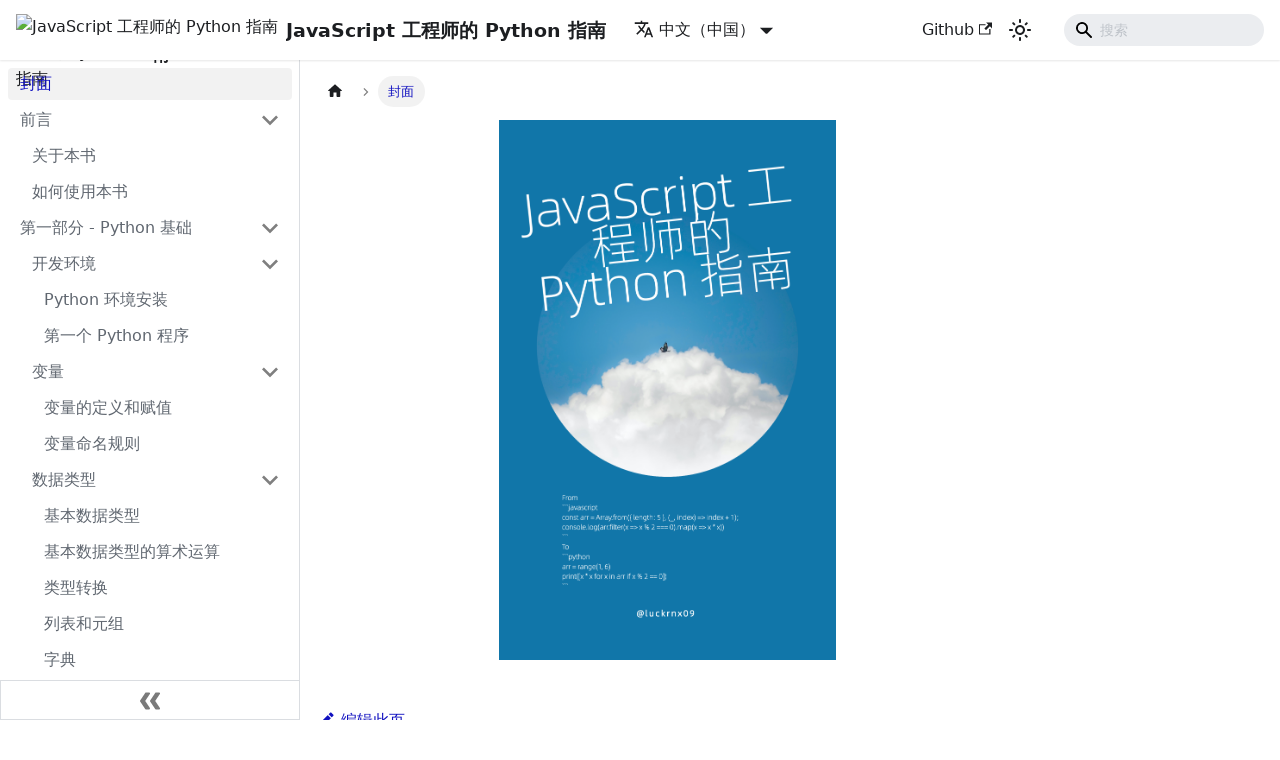

--- FILE ---
content_type: application/javascript; charset=utf-8
request_url: https://luckrnx09.com/python-guide-for-javascript-engineers/zh-cn/assets/js/17896441.5e4469ef.js
body_size: 175
content:
"use strict";(self.webpackChunkpython_guide_for_javascript_engineers=self.webpackChunkpython_guide_for_javascript_engineers||[]).push([[8401],{7618:(e,t,n)=>{n.d(t,{A:()=>p});var r=n(6540),s=n(6929),a=n(3955),i=n(8193),o=n(4848);const c="light",u="index",f="en",g=()=>{var e=window.location.href,t=new URL(e).pathname;return t.substring(t.lastIndexOf("/")+1).replace("/",".")||u},d=()=>{if(i.A.canUseDOM){return document.documentElement.getAttribute("data-theme")??c}return c},l=()=>{const e=["en","zh-CN"];for(let t of e)if(location.href.toString().includes(`/${t.toLowerCase()}/`))return t;return f};function p(e){const[t,n]=(0,r.useState)(u),[i,p]=(0,r.useState)(c),[m,h]=(0,r.useState)(f);return(0,r.useEffect)((()=>{n(g())})),(0,r.useEffect)((()=>{p(d())})),(0,r.useEffect)((()=>{h(l())})),(0,o.jsxs)(o.Fragment,{children:[(0,o.jsx)(s.A,{...e}),(0,o.jsx)("div",{style:{margin:"2em 0"}}),(0,o.jsx)(a.A,{repo:"luckrnx09/python-guide-for-javascript-engineers",repoId:"R_kgDOK21mTg",category:"Announcements",categoryId:"DIC_kwDOK21mTs4CbkEN",mapping:"specific",term:t,reactionsEnabled:"1",emitMetadata:"1",inputPosition:"bottom",theme:i,lang:m,loading:"lazy"})]})}}}]);

--- FILE ---
content_type: application/javascript; charset=utf-8
request_url: https://luckrnx09.com/python-guide-for-javascript-engineers/zh-cn/assets/js/4f29292d.2cb24d4c.js
body_size: 4287
content:
"use strict";(self.webpackChunkpython_guide_for_javascript_engineers=self.webpackChunkpython_guide_for_javascript_engineers||[]).push([[9183],{6022:e=>{e.exports=JSON.parse('{"version":{"pluginId":"default","version":"current","label":"\u65b0\u7248\u672c","banner":null,"badge":false,"noIndex":false,"className":"docs-version-current","isLast":true,"docsSidebars":{"docs":[{"type":"link","label":"\u5c01\u9762","href":"/python-guide-for-javascript-engineers/zh-cn/","docId":"index","unlisted":false},{"type":"category","label":"\u524d\u8a00","items":[{"type":"link","label":"\u5173\u4e8e\u672c\u4e66","href":"/python-guide-for-javascript-engineers/zh-cn/about-the-book","docId":"about-the-book","unlisted":false},{"type":"link","label":"\u5982\u4f55\u4f7f\u7528\u672c\u4e66","href":"/python-guide-for-javascript-engineers/zh-cn/how-to-use-the-book","docId":"how-to-use-the-book","unlisted":false}],"collapsed":false,"collapsible":true},{"type":"category","label":"\u7b2c\u4e00\u90e8\u5206 - Python \u57fa\u7840","items":[{"type":"category","label":"\u5f00\u53d1\u73af\u5883","items":[{"type":"link","label":"Python \u73af\u5883\u5b89\u88c5","href":"/python-guide-for-javascript-engineers/zh-cn/setup-environment","docId":"setup-environment","unlisted":false},{"type":"link","label":"\u7b2c\u4e00\u4e2a Python \u7a0b\u5e8f","href":"/python-guide-for-javascript-engineers/zh-cn/hello-world","docId":"hello-world","unlisted":false}],"collapsed":false,"collapsible":true},{"type":"category","label":"\u53d8\u91cf","items":[{"type":"link","label":"\u53d8\u91cf\u7684\u5b9a\u4e49\u548c\u8d4b\u503c","href":"/python-guide-for-javascript-engineers/zh-cn/definition-and-assignment-of-variables","docId":"definition-and-assignment-of-variables","unlisted":false},{"type":"link","label":"\u53d8\u91cf\u547d\u540d\u89c4\u5219","href":"/python-guide-for-javascript-engineers/zh-cn/naming-rules-for-variables","docId":"naming-rules-for-variables","unlisted":false}],"collapsed":false,"collapsible":true},{"type":"category","label":"\u6570\u636e\u7c7b\u578b","items":[{"type":"link","label":"\u57fa\u672c\u6570\u636e\u7c7b\u578b","href":"/python-guide-for-javascript-engineers/zh-cn/basic-types","docId":"basic-types","unlisted":false},{"type":"link","label":"\u57fa\u672c\u6570\u636e\u7c7b\u578b\u7684\u7b97\u672f\u8fd0\u7b97","href":"/python-guide-for-javascript-engineers/zh-cn/arithmetic-operation","docId":"arithmetic-operation","unlisted":false},{"type":"link","label":"\u7c7b\u578b\u8f6c\u6362","href":"/python-guide-for-javascript-engineers/zh-cn/type-conversion","docId":"type-conversion","unlisted":false},{"type":"link","label":"\u5217\u8868\u548c\u5143\u7ec4","href":"/python-guide-for-javascript-engineers/zh-cn/lists-and-tuples","docId":"lists-and-tuples","unlisted":false},{"type":"link","label":"\u5b57\u5178","href":"/python-guide-for-javascript-engineers/zh-cn/dictionary","docId":"dictionary","unlisted":false},{"type":"link","label":"\u96c6\u5408","href":"/python-guide-for-javascript-engineers/zh-cn/set","docId":"set","unlisted":false}],"collapsed":false,"collapsible":true},{"type":"category","label":"\u5206\u652f\u548c\u5faa\u73af","items":[{"type":"link","label":"if \u8bed\u53e5","href":"/python-guide-for-javascript-engineers/zh-cn/if-statement","docId":"if-statement","unlisted":false},{"type":"link","label":"for \u548c while \u8bed\u53e5","href":"/python-guide-for-javascript-engineers/zh-cn/for-and-while-statement","docId":"for-and-while-statement","unlisted":false},{"type":"link","label":"\u5217\u8868\u63a8\u5bfc\u548c\u5b57\u5178\u63a8\u5bfc","href":"/python-guide-for-javascript-engineers/zh-cn/comprehension-expressions","docId":"comprehension-expressions","unlisted":false}],"collapsed":false,"collapsible":true}],"collapsed":false,"collapsible":true},{"type":"category","label":"\u7b2c\u4e8c\u90e8\u5206 - Python \u8fdb\u9636","items":[{"type":"category","label":"\u51fd\u6570","items":[{"type":"link","label":"\u51fd\u6570\u7684\u5b9a\u4e49\u548c\u8c03\u7528","href":"/python-guide-for-javascript-engineers/zh-cn/definition-and-invocation-of-functions","docId":"definition-and-invocation-of-functions","unlisted":false},{"type":"link","label":"\u533f\u540d\u51fd\u6570","href":"/python-guide-for-javascript-engineers/zh-cn/anonymous-functions","docId":"anonymous-functions","unlisted":false}],"collapsed":false,"collapsible":true},{"type":"category","label":"\u6a21\u5757\u548c\u5305","items":[{"type":"link","label":"\u521b\u5efa\u548c\u5bfc\u5165\u6a21\u5757","href":"/python-guide-for-javascript-engineers/zh-cn/create-and-import-of-modules","docId":"create-and-import-modules","unlisted":false},{"type":"link","label":"\u521b\u5efa\u548c\u5bfc\u5165\u5305","href":"/python-guide-for-javascript-engineers/zh-cn/create-and-import-packages","docId":"create-and-import-packages","unlisted":false}],"collapsed":false,"collapsible":true},{"type":"category","label":"\u6587\u4ef6\u64cd\u4f5c","items":[{"type":"link","label":"\u6587\u4ef6\u8bfb\u5199","href":"/python-guide-for-javascript-engineers/zh-cn/read-and-write-files","docId":"read-and-write-files","unlisted":false}],"collapsed":false,"collapsible":true},{"type":"category","label":"\u5185\u5efa\u6a21\u5757","items":[{"type":"link","label":"datetime \u6a21\u5757","href":"/python-guide-for-javascript-engineers/zh-cn/datetime-module","docId":"datetime-module","unlisted":false},{"type":"link","label":"os \u6a21\u5757","href":"/python-guide-for-javascript-engineers/zh-cn/os-module","docId":"os-module","unlisted":false},{"type":"link","label":"json \u6a21\u5757","href":"/python-guide-for-javascript-engineers/zh-cn/json-module","docId":"json-module","unlisted":false},{"type":"link","label":"re \u6a21\u5757","href":"/python-guide-for-javascript-engineers/zh-cn/re-module","docId":"re-module","unlisted":false},{"type":"link","label":"random \u6a21\u5757","href":"/python-guide-for-javascript-engineers/zh-cn/random-module","docId":"random-module","unlisted":false},{"type":"link","label":"math \u6a21\u5757","href":"/python-guide-for-javascript-engineers/zh-cn/math-module","docId":"math-module","unlisted":false}],"collapsed":false,"collapsible":true}],"collapsed":false,"collapsible":true},{"type":"category","label":"\u7b2c\u4e09\u90e8\u5206 - Python \u9ad8\u7ea7","items":[{"type":"category","label":"\u9762\u5411\u5bf9\u8c61\u7f16\u7a0b","items":[{"type":"link","label":"\u7c7b\u548c\u5bf9\u8c61","href":"/python-guide-for-javascript-engineers/zh-cn/class-and-instance","docId":"class-and-instance","unlisted":false}],"collapsed":false,"collapsible":true},{"type":"category","label":"\u5f02\u5e38\u5904\u7406","items":[{"type":"link","label":"try-except \u8bed\u53e5","href":"/python-guide-for-javascript-engineers/zh-cn/try-except-statements","docId":"try-except-statements","unlisted":false},{"type":"link","label":"\u81ea\u5b9a\u4e49\u5f02\u5e38","href":"/python-guide-for-javascript-engineers/zh-cn/custom-exception-classes","docId":"custom-exception-classes","unlisted":false}],"collapsed":false,"collapsible":true},{"type":"category","label":"\u9879\u76ee\u4f9d\u8d56\u7ba1\u7406","items":[{"type":"link","label":"pip","href":"/python-guide-for-javascript-engineers/zh-cn/pip","docId":"pip","unlisted":false},{"type":"link","label":"venv \u548c conda","href":"/python-guide-for-javascript-engineers/zh-cn/venv-and-conda-and-condaip","docId":"venv-and-conda","unlisted":false},{"type":"link","label":"poetry","href":"/python-guide-for-javascript-engineers/zh-cn/poetry","docId":"poetry","unlisted":false}],"collapsed":false,"collapsible":true},{"type":"category","label":"\u7c7b\u578b\u7cfb\u7edf","items":[{"type":"link","label":"\u7c7b\u578b\u6ce8\u89e3","href":"/python-guide-for-javascript-engineers/zh-cn/typing-annotation","docId":"typing-annotation","unlisted":false}],"collapsed":false,"collapsible":true}],"collapsed":false,"collapsible":true},{"type":"category","label":"\u7b2c\u56db\u90e8\u5206 - \u7efc\u5408\u6848\u4f8b","items":[{"type":"category","label":"\u547d\u4ee4\u884c\u5de5\u5177","items":[{"type":"link","label":"\u6587\u4ef6\u6d4f\u89c8\u5668","href":"/python-guide-for-javascript-engineers/zh-cn/task-list-files","docId":"task-list-files","unlisted":false}],"collapsed":false,"collapsible":true},{"type":"category","label":"\u722c\u866b","items":[{"type":"link","label":"Github \u70ed\u95e8","href":"/python-guide-for-javascript-engineers/zh-cn/task-top-50-in-github","docId":"task-top-50-in-github","unlisted":false}],"collapsed":false,"collapsible":true},{"type":"category","label":"Web API","items":[{"type":"link","label":"\u56fe\u4e66\u5546\u5e97","href":"/python-guide-for-javascript-engineers/zh-cn/task-book-store","docId":"task-book-store","unlisted":false}],"collapsed":false,"collapsible":true}],"collapsed":false,"collapsible":true},{"type":"category","label":"\u9644\u5f55","items":[{"type":"link","label":"\u5b66\u65e0\u6b62\u5883","href":"/python-guide-for-javascript-engineers/zh-cn/lifelong-learning","docId":"lifelong-learning","unlisted":false},{"type":"link","label":"\u5e38\u7528\u7684\u7b2c\u4e09\u65b9\u5305","href":"/python-guide-for-javascript-engineers/zh-cn/third-party-packages","docId":"third-party-packages","unlisted":false},{"type":"link","label":"\u53c2\u8003\u8d44\u6599","href":"/python-guide-for-javascript-engineers/zh-cn/references","docId":"references","unlisted":false},{"type":"link","label":"\u540e\u8bb0","href":"/python-guide-for-javascript-engineers/zh-cn/afterword","docId":"afterword","unlisted":false}],"collapsed":false,"collapsible":true}]},"docs":{"about-the-book":{"id":"about-the-book","title":"\u5173\u4e8e\u672c\u4e66","description":"\u4f60\u597d\uff0c\u6211\u662f luckrnx09\uff0c\u4e00\u540d\u9760 React \u6070\u996d\u7684\u524d\u7aef\u5de5\u7a0b\u5e08\uff0c\u5f88\u9ad8\u5174\u5411\u4f60\u4ecb\u7ecd\u6211\u7684\u7b2c\u4e00\u672c\u5f00\u6e90\u7535\u5b50\u4e66\u300aJavaScript \u5de5\u7a0b\u5e08\u7684 Python \u6307\u5357\u300b\u3002","sidebar":"docs"},"afterword":{"id":"afterword","title":"\u540e\u8bb0","description":"\u4e0d\u77e5\u4e0d\u89c9\uff0c\u4f60\u5df2\u7ecf\u5b66\u5b8c\u4e86\u672c\u4e66\u7684\u5168\u90e8\u5185\u5bb9\u3002","sidebar":"docs"},"anonymous-functions":{"id":"anonymous-functions","title":"\u533f\u540d\u51fd\u6570","description":"\u5f53\u9700\u8981\u4e00\u4e2a\u53ef\u4ee5\u5728\u4e0d\u5b9a\u4e49\u5355\u72ec\u51fd\u6570\u7684\u60c5\u51b5\u4e0b\u5185\u8054\u6267\u884c\u7684\u5c0f\u6bb5\u4ee3\u7801\u65f6\uff0c\u53ef\u4ee5\u4f7f\u7528\u533f\u540d\u51fd\u6570\uff0c\u5728 Python \u4e2d\uff0c\u533f\u540d\u51fd\u6570\u79f0\u4e3a \u201clambda \u8868\u8fbe\u5f0f\u201d \u6216 \u201clambda \u51fd\u6570\u201d\u3002","sidebar":"docs"},"arithmetic-operation":{"id":"arithmetic-operation","title":"\u57fa\u672c\u6570\u636e\u7c7b\u578b\u7684\u7b97\u672f\u8fd0\u7b97","description":"Python \u4e2d\u7684\u7b97\u672f\u8fd0\u7b97\u7b26\u7528\u4e8e\u6267\u884c\u52a0\u3001\u51cf\u3001\u4e58\u548c\u9664\u7b49\u57fa\u7840\u7684\u7b97\u672f\u8fd0\u7b97\u3002","sidebar":"docs"},"basic-types":{"id":"basic-types","title":"\u57fa\u672c\u6570\u636e\u7c7b\u578b","description":"Python \u57fa\u672c\u6570\u636e\u7c7b\u578b\u5305\u62ec\uff1a","sidebar":"docs"},"class-and-instance":{"id":"class-and-instance","title":"\u7c7b\u548c\u5bf9\u8c61","description":"\u7c7b\u548c\u5bf9\u8c61\u7528\u4e8e\u521b\u5efa\u548c\u4f7f\u7528\u53ef\u91cd\u7528\u7684\u4ee3\u7801\u3002\u7c7b\u662f\u521b\u5efa\u5bf9\u8c61\u7684\u84dd\u56fe\uff0c\u5bf9\u8c61\u662f\u7c7b\u7684\u7279\u5b9a\u5b9e\u4f8b\u3002","sidebar":"docs"},"comprehension-expressions":{"id":"comprehension-expressions","title":"\u5217\u8868\u63a8\u5bfc\u548c\u5b57\u5178\u63a8\u5bfc","description":"\u5728 Python \u4e2d\uff0c\u5217\u8868\u63a8\u5bfc\u548c\u5b57\u5178\u63a8\u5bfc\u63d0\u4f9b\u4e86\u4e00\u79cd\u7b80\u6d01\u7684\u65b9\u5f0f\u6765\u521b\u5efa\u5217\u8868\u548c\u5b57\u5178\u3002","sidebar":"docs"},"create-and-import-modules":{"id":"create-and-import-modules","title":"\u521b\u5efa\u548c\u5bfc\u5165\u6a21\u5757","description":"\u4e00\u4e2a\u5e9e\u5927\u7684\u5e94\u7528\u7a0b\u5e8f\u901a\u5e38\u7531\u8bb8\u591a\u6a21\u5757\u6784\u6210\uff0c\u6a21\u5757\u5728\u8f6f\u4ef6\u5f00\u53d1\u4e2d\u662f\u4ee3\u7801\u7ec4\u7ec7\u7684\u72ec\u7acb\u5355\u5143\uff0c\u6bcf\u4e00\u4e2a .py \u6587\u4ef6\u90fd\u662f\u4e00\u4e2a Python \u6a21\u5757\uff0c\u6bcf\u4e00\u4e2a .js \u6587\u4ef6\u90fd\u662f\u4e00\u4e2a JavaScript \u6a21\u5757\u3002","sidebar":"docs"},"create-and-import-packages":{"id":"create-and-import-packages","title":"\u521b\u5efa\u548c\u5bfc\u5165\u5305","description":"\u5728 Python \u4e2d\uff0c\u5305\u662f\u4e00\u4e2a\u5305\u542b\u591a\u4e2a Python \u6a21\u5757\u7684\u76ee\u5f55\u3002Python \u4e2d\u7684\u5305\u548c\u6a21\u5757\u7684\u6982\u5ff5\u7c7b\u4f3c\u4e8e\u4f7f\u7528\u76ee\u5f55\u548c\u6587\u4ef6\u5728 JavaScript \u4e2d\u7ec4\u7ec7\u548c\u7ed3\u6784\u5316\u4ee3\u7801\uff0c\u4f46\u7565\u6709\u4e0d\u540c\u3002","sidebar":"docs"},"custom-exception-classes":{"id":"custom-exception-classes","title":"\u81ea\u5b9a\u4e49\u5f02\u5e38","description":"\u5728 Python \u4e2d\uff0c\u53ef\u4ee5\u81ea\u5b9a\u4e49\u5f02\u5e38\u6765\u5904\u7406\u7279\u5b9a\u7684\u9519\u8bef\u573a\u666f\uff0c\u8fd9\u6837\u53ef\u4ee5\u4e3a\u7a0b\u5e8f\u521b\u5efa\u66f4\u6709\u610f\u4e49\u548c\u63cf\u8ff0\u6027\u7684\u9519\u8bef\u6d88\u606f\u3002","sidebar":"docs"},"datetime-module":{"id":"datetime-module","title":"datetime \u6a21\u5757","description":"Python \u4e2d\u7684 datetime \u6a21\u5757\u63d0\u4f9b\u4e86\u5904\u7406\u65e5\u671f\u3001\u65f6\u95f4\u548c\u65f6\u95f4\u95f4\u9694\u7684\u7c7b\u548c\u51fd\u6570\u3002","sidebar":"docs"},"definition-and-assignment-of-variables":{"id":"definition-and-assignment-of-variables","title":"\u53d8\u91cf\u7684\u5b9a\u4e49\u548c\u8d4b\u503c","description":"Python \u4e0e JavaScript \u4e00\u6837\uff0c\u662f\u52a8\u6001\u7c7b\u578b\u8bed\u8a00\uff0c\u5728\u8d4b\u503c\u4e4b\u524d\u4e0d\u9700\u8981\u58f0\u660e\u53d8\u91cf\u7684\u7c7b\u578b\u3002","sidebar":"docs"},"definition-and-invocation-of-functions":{"id":"definition-and-invocation-of-functions","title":"\u51fd\u6570\u7684\u5b9a\u4e49\u548c\u8c03\u7528","description":"\u51fd\u6570\u7528\u4e8e\u5bf9\u4ee3\u7801\u903b\u8f91\u7684\u5c01\u88c5\u548c\u9694\u79bb\uff0c\u5728 Python \u548c JavaScript \u4e2d\uff0c\u51fd\u6570\u90fd\u88ab\u89c6\u4f5c\u4e00\u7b49\u516c\u6c11\u3002","sidebar":"docs"},"dictionary":{"id":"dictionary","title":"\u5b57\u5178","description":"\u5b57\u5178\u901a\u5e38\u7528\u4e8e\u4f7f\u7528\u7279\u5b9a\u952e\u5b58\u50a8\u548c\u68c0\u7d22\u6570\u636e\u3002Python \u4e2d\u7684\u5b57\u5178\u4e0e JavaScript \u4e2d\u7684\u5bf9\u8c61\u57fa\u672c\u7b49\u4ef7\u3002","sidebar":"docs"},"for-and-while-statement":{"id":"for-and-while-statement","title":"for \u548c while \u8bed\u53e5","description":"\u5faa\u73af\u7528\u4e8e\u91cd\u590d\u6267\u884c\u7279\u5b9a\u7684\u4ee3\u7801\u903b\u8f91\uff0c\u5728 Python \u548c JavaScript \u4e2d\u90fd\u4f7f\u7528 for \u548c while \u5b9e\u73b0\u5faa\u73af\u903b\u8f91\u3002","sidebar":"docs"},"hello-world":{"id":"hello-world","title":"Python \u7b2c\u4e00\u4e2a Python \u7a0b\u5e8f","description":"\u201cHello World\u201d \u7a0b\u5e8f\u901a\u5e38\u662f\u521d\u5b66\u8005\u5b66\u4e60\u65b0\u7f16\u7a0b\u8bed\u8a00\u65f6\u7f16\u5199\u7684\u7b2c\u4e00\u4e2a\u7a0b\u5e8f\u3002\u5b83\u662f\u4e00\u4e2a\u7b80\u5355\u7684\u7a0b\u5e8f\uff0c\u5c06\u77ed\u8bed \u201cHello, World!\u201d \u6253\u5370\u5230\u63a7\u5236\u53f0\u4e0a\u3002","sidebar":"docs"},"how-to-use-the-book":{"id":"how-to-use-the-book","title":"\u5982\u4f55\u4f7f\u7528\u672c\u4e66","description":"\u8fd0\u884c\u73af\u5883","sidebar":"docs"},"if-statement":{"id":"if-statement","title":"if \u8bed\u53e5","description":"if \u8bed\u53e5\u7528\u4e8e\u6839\u636e\u6761\u4ef6\u63a7\u5236\u4ee3\u7801\u9700\u8981\u6267\u884c\u7684\u903b\u8f91\uff0cPython \u548c JavaScript \u4e2d\u7684 if \u8bed\u53e5\u5728\u4f5c\u7528\u4e0a\u5b8c\u5168\u76f8\u7b49\uff0c\u4f46\u8bed\u6cd5\u4e0a\u5b58\u5728\u8f83\u5927\u7684\u5dee\u5f02\u3002","sidebar":"docs"},"index":{"id":"index","title":"index","description":"<div style={{","sidebar":"docs"},"json-module":{"id":"json-module","title":"json \u6a21\u5757","description":"Python \u4e2d\u7684 json \u6a21\u5757\u63d0\u4f9b\u4e86\u5904\u7406 JSON \u6570\u636e\u7684\u51fd\u6570\u3002","sidebar":"docs"},"lifelong-learning":{"id":"lifelong-learning","title":"\u5b66\u65e0\u6b62\u5883","description":"\u606d\u559c\u4f60\u5df2\u7ecf\u638c\u63e1\u4e86\u57fa\u672c\u7684 Python \u5f00\u53d1\u6280\u80fd\uff01","sidebar":"docs"},"lists-and-tuples":{"id":"lists-and-tuples","title":"\u5217\u8868\u548c\u5143\u7ec4","description":"\u5728 Python \u4e2d\uff0c\u6570\u7ec4\u88ab\u79f0\u4e4b\u4e3a\u5217\u8868\uff0c\u7528\u4e8e\u5b58\u50a8\u591a\u4e2a\u8fde\u7eed\u7684\u503c\u3002","sidebar":"docs"},"math-module":{"id":"math-module","title":"math \u6a21\u5757","description":"Python \u4e2d\u7684 math \u6a21\u5757\u63d0\u4f9b\u4e86\u5404\u79cd\u6570\u5b66\u51fd\u6570\u548c\u5e38\u91cf\u3002","sidebar":"docs"},"naming-rules-for-variables":{"id":"naming-rules-for-variables","title":"\u53d8\u91cf\u547d\u540d\u89c4\u5219","description":"\u4e3a\u4e86\u9632\u6b62\u5199\u51fa \u201cJavaScript \u5473\u201d \u7684 Python \u4ee3\u7801\uff0c\u6211\u4eec\u9700\u8981\u4e86\u89e3 Python \u4e2d\u7684\u53d8\u91cf\u547d\u540d\u89c4\u5219\u548c\u7ea6\u5b9a\u3002","sidebar":"docs"},"os-module":{"id":"os-module","title":"os \u6a21\u5757","description":"Python \u4e2d\u7684 os \u6a21\u5757\u63d0\u4f9b\u4e86\u7528\u4e8e\u64cd\u4f5c\u6587\u4ef6\u548c\u76ee\u5f55\u4ee5\u53ca\u8bbf\u95ee\u4e0e\u7cfb\u7edf\u76f8\u5173\u7684\u4fe1\u606f\u7684\u51fd\u6570\u3002","sidebar":"docs"},"pip":{"id":"pip","title":"pip","description":"\u5728 Python \u4e2d\uff0c\u9ed8\u8ba4\u4f7f\u7528 pip \u7ba1\u7406\u7b2c\u4e09\u65b9\u5305\uff0c\u4e0e JavaScript \u9879\u76ee\u4e2d\u7684 npm \u7c7b\u4f3c\u3002","sidebar":"docs"},"poetry":{"id":"poetry","title":"poetry","description":"poetry \u662f Python \u4e2d\u4e00\u4e2a\u975e\u5e38\u5f3a\u5927\u7684\u5de5\u5177\uff0c\u53ef\u4ee5\u5c06\u9879\u76ee\u7684\u4f9d\u8d56\u7ba1\u7406\u7b80\u5316\u5230\u6781\u81f4\u3002","sidebar":"docs"},"random-module":{"id":"random-module","title":"random \u6a21\u5757","description":"Python \u4e2d\u7684 random \u6a21\u5757\u63d0\u4f9b\u4e86\u751f\u6210\u968f\u673a\u6570\u7684\u51fd\u6570\u3002","sidebar":"docs"},"re-module":{"id":"re-module","title":"re \u6a21\u5757","description":"\u6b63\u5219\u8868\u8fbe\u5f0f\u662f\u7f16\u7a0b\u8bed\u8a00\u4e2d\u7528\u4e8e\u641c\u7d22\u3001\u5339\u914d\u548c\u64cd\u4f5c\u6587\u672c\u7684\u5f3a\u5927\u5de5\u5177\uff0cPython \u4e2d\u7684 re \u6a21\u5757\u63d0\u4f9b\u4e86\u5bf9\u6b63\u5219\u8868\u8fbe\u5f0f\u7684\u652f\u6301\u3002","sidebar":"docs"},"read-and-write-files":{"id":"read-and-write-files","title":"\u6587\u4ef6\u8bfb\u5199","description":"\u6587\u4ef6\u8bfb\u5199\u662f\u7f16\u7a0b\u4e2d\u5e38\u89c1\u7684 IO \u64cd\u4f5c\u3002","sidebar":"docs"},"references":{"id":"references","title":"\u53c2\u8003\u8d44\u6599","description":"1. https://openai.com","sidebar":"docs"},"set":{"id":"set","title":"\u96c6\u5408","description":"\u96c6\u5408\u662f\u4e00\u4e2a\u65e0\u5e8f\u7684\u552f\u4e00\u5143\u7d20\u7684\u96c6\u5408\uff0c\u4e0e JavaScript \u4e2d\u7684 Set \u76f8\u540c\uff0c\u5e38\u7528\u8bed\u53bb\u91cd\u64cd\u4f5c\u3002","sidebar":"docs"},"setup-environment":{"id":"setup-environment","title":"Python \u73af\u5883\u5b89\u88c5","description":"Python \u662f\u4e00\u79cd\u591a\u529f\u80fd\u4e14\u5e7f\u6cdb\u4f7f\u7528\u7684\u7f16\u7a0b\u8bed\u8a00\uff0c\u4ee5\u5176\u7b80\u5355\u548c\u6613\u8bfb\u6027\u800c\u95fb\u540d\u3002\u4e3a Python \u8bbe\u7f6e\u672c\u5730\u5f00\u53d1\u73af\u5883\u5bf9\u4e8e\u4efb\u4f55 Python \u5de5\u7a0b\u5e08\u6765\u8bf4\u90fd\u662f\u5fc5\u4e0d\u53ef\u5c11\u7684\u3002","sidebar":"docs"},"task-book-store":{"id":"task-book-store","title":"\u56fe\u4e66\u5546\u5e97","description":"\u4efb\u52a1","sidebar":"docs"},"task-list-files":{"id":"task-list-files","title":"\u6587\u4ef6\u6d4f\u89c8\u5668","description":"\u4efb\u52a1","sidebar":"docs"},"task-top-50-in-github":{"id":"task-top-50-in-github","title":"Github \u70ed\u95e8","description":"\u4efb\u52a1","sidebar":"docs"},"third-party-packages":{"id":"third-party-packages","title":"\u5e38\u7528\u7684\u7b2c\u4e09\u65b9\u5305","description":"\u751f\u6001\u7cfb\u7edf\u4e5f\u662f\u5b66\u4e60\u4e00\u95e8\u7f16\u7a0b\u8bed\u8a00\u4e2d\u975e\u5e38\u91cd\u8981\u7684\u5185\u5bb9\uff0cPython \u6709\u8bb8\u591a\u53ef\u7528\u7684\u7b2c\u4e09\u65b9\u5305\uff0c\u501f\u52a9\u5b83\u4eec\u53ef\u4ee5\u5728\u5f00\u53d1\u4e2d\u4e8b\u534a\u529f\u500d\u3002","sidebar":"docs"},"try-except-statements":{"id":"try-except-statements","title":"try-except \u8bed\u53e5","description":"try-except \u8bed\u53e5\u7528\u4e8e\u5904\u7406 Python \u4e2d\u7684\u5f02\u5e38\u3002\u5b83\u5141\u8bb8\u4f60\u5b9a\u4e49\u53ef\u80fd\u5f15\u53d1\u5f02\u5e38\u7684\u4ee3\u7801\u5757\uff0c\u5e76\u6307\u5b9a\u5982\u4f55\u5904\u7406\u5f02\u5e38\uff0c\u7c7b\u4f3c\u4e8e JavaScript \u4e2d\u7684 try-catch \u8bed\u6cd5\u3002","sidebar":"docs"},"type-conversion":{"id":"type-conversion","title":"\u7c7b\u578b\u8f6c\u6362","description":"\u7c7b\u578b\u8f6c\u6362\u662f\u7f16\u7a0b\u4e2d\u5e38\u89c1\u7684\u9700\u6c42\uff0cPython \u548c JavaScript \u90fd\u63d0\u4f9b\u4e86\u4e13\u95e8\u7528\u4e8e\u7c7b\u578b\u8f6c\u6362\u4e3a\u65b9\u6cd5\u3002","sidebar":"docs"},"typing-annotation":{"id":"typing-annotation","title":"\u7c7b\u578b\u6ce8\u89e3","description":"\u7f16\u5199 Python \u4ee3\u7801\u65f6\uff0c\u901a\u5e38\u4f1a\u9047\u5230\u9700\u8981\u660e\u786e\u53d8\u91cf\u7c7b\u578b\u7684\u60c5\u51b5\u3002Python 3.5 \u5f15\u5165\u4e86\u7c7b\u578b\u6ce8\u89e3\uff0c\u5e76\u5728\u540e\u7eed\u7248\u672c\u4e2d\u5f97\u5230\u4e86\u589e\u5f3a\u548c\u6539\u8fdb\u3002\u7c7b\u578b\u6ce8\u89e3\u4e0d\u4f1a\u5f71\u54cd\u8fd0\u884c\u65f6\u7ed3\u679c\uff0c\u4e0e TypeScript \u5341\u5206\u76f8\u4f3c\u3002","sidebar":"docs"},"venv-and-conda":{"id":"venv-and-conda","title":"venv \u548c conda","description":"\u5728 Python \u4e2d\uff0c\u865a\u62df\u73af\u5883\u662f\u4e00\u79cd\u5de5\u5177\uff0c\u5b83\u53ef\u4ee5\u4e3a\u6bcf\u4e2a\u9879\u76ee\u521b\u5efa\u5355\u72ec\u7684 Python \u73af\u5883\uff0c\u5b9e\u73b0\u9879\u76ee\u4f9d\u8d56\u7684\u9694\u79bb\u3002\u865a\u62df\u73af\u5883\u5141\u8bb8\u5f00\u53d1\u4eba\u5458\u4e3a\u4e0d\u540c\u7684\u9879\u76ee\u5b89\u88c5\u4e0d\u540c\u7248\u672c\u7684\u5305\uff0c\u800c\u4e0d\u4f1a\u76f8\u4e92\u5e72\u6270\u3002\u8fd9\u5728\u540c\u65f6\u5904\u7406\u5177\u6709\u4e0d\u540c\u8981\u6c42\u7684\u591a\u4e2a\u9879\u76ee\u65f6\u5c24\u5176\u6709\u7528\uff0c\u4e0e JavaScript \u5de5\u7a0b\u5e08\u5e38\u4f7f\u7528\u7684 nvm \u5de5\u5177\u7c7b\u4f3c\u3002","sidebar":"docs"}}}}')}}]);

--- FILE ---
content_type: application/javascript; charset=utf-8
request_url: https://luckrnx09.com/python-guide-for-javascript-engineers/zh-cn/assets/js/5e95c892.09b4a9e9.js
body_size: -188
content:
"use strict";(self.webpackChunkpython_guide_for_javascript_engineers=self.webpackChunkpython_guide_for_javascript_engineers||[]).push([[9647],{7121:(e,r,s)=>{s.r(r),s.d(r,{default:()=>p});s(6540);var n=s(8215),a=s(1003),t=s(7559),u=s(2831),c=s(5476),i=s(4848);function p(e){return(0,i.jsx)(a.e3,{className:(0,n.A)(t.G.wrapper.docsPages),children:(0,i.jsx)(c.A,{children:(0,u.v)(e.route.routes)})})}}}]);

--- FILE ---
content_type: application/javascript; charset=utf-8
request_url: https://luckrnx09.com/python-guide-for-javascript-engineers/zh-cn/assets/js/5412.0e31cb74.js
body_size: 20301
content:
/*! For license information please see 5412.0e31cb74.js.LICENSE.txt */
(self.webpackChunkpython_guide_for_javascript_engineers=self.webpackChunkpython_guide_for_javascript_engineers||[]).push([[5412],{3892:(e,t)=>{"use strict";Object.defineProperty(t,Symbol.toStringTag,{value:"Module"});const s=globalThis,n=s.ShadowRoot&&(void 0===s.ShadyCSS||s.ShadyCSS.nativeShadow)&&"adoptedStyleSheets"in Document.prototype&&"replace"in CSSStyleSheet.prototype,i=Symbol(),o=new WeakMap;let r=class{constructor(e,t,s){if(this._$cssResult$=!0,s!==i)throw Error("CSSResult is not constructable. Use `unsafeCSS` or `css` instead.");this.cssText=e,this.t=t}get styleSheet(){let e=this.o;const t=this.t;if(n&&void 0===e){const s=void 0!==t&&1===t.length;s&&(e=o.get(t)),void 0===e&&((this.o=e=new CSSStyleSheet).replaceSync(this.cssText),s&&o.set(t,e))}return e}toString(){return this.cssText}};const a=n?e=>e:e=>e instanceof CSSStyleSheet?(e=>{let t="";for(const s of e.cssRules)t+=s.cssText;return(e=>new r("string"==typeof e?e:e+"",void 0,i))(t)})(e):e,{is:l,defineProperty:c,getOwnPropertyDescriptor:d,getOwnPropertyNames:h,getOwnPropertySymbols:u,getPrototypeOf:m}=Object,p=globalThis,g=p.trustedTypes,f=g?g.emptyScript:"",v=p.reactiveElementPolyfillSupport,b=(e,t)=>e,_={toAttribute(e,t){switch(t){case Boolean:e=e?f:null;break;case Object:case Array:e=null==e?e:JSON.stringify(e)}return e},fromAttribute(e,t){let s=e;switch(t){case Boolean:s=null!==e;break;case Number:s=null===e?null:Number(e);break;case Object:case Array:try{s=JSON.parse(e)}catch{s=null}}return s}},x=(e,t)=>!l(e,t),A={attribute:!0,type:String,converter:_,reflect:!1,hasChanged:x};Symbol.metadata??(Symbol.metadata=Symbol("metadata")),p.litPropertyMetadata??(p.litPropertyMetadata=new WeakMap);class y extends HTMLElement{static addInitializer(e){this._$Ei(),(this.l??(this.l=[])).push(e)}static get observedAttributes(){return this.finalize(),this._$Eh&&[...this._$Eh.keys()]}static createProperty(e,t=A){if(t.state&&(t.attribute=!1),this._$Ei(),this.elementProperties.set(e,t),!t.noAccessor){const s=Symbol(),n=this.getPropertyDescriptor(e,s,t);void 0!==n&&c(this.prototype,e,n)}}static getPropertyDescriptor(e,t,s){const{get:n,set:i}=d(this.prototype,e)??{get(){return this[t]},set(e){this[t]=e}};return{get(){return null==n?void 0:n.call(this)},set(t){const o=null==n?void 0:n.call(this);i.call(this,t),this.requestUpdate(e,o,s)},configurable:!0,enumerable:!0}}static getPropertyOptions(e){return this.elementProperties.get(e)??A}static _$Ei(){if(this.hasOwnProperty(b("elementProperties")))return;const e=m(this);e.finalize(),void 0!==e.l&&(this.l=[...e.l]),this.elementProperties=new Map(e.elementProperties)}static finalize(){if(this.hasOwnProperty(b("finalized")))return;if(this.finalized=!0,this._$Ei(),this.hasOwnProperty(b("properties"))){const e=this.properties,t=[...h(e),...u(e)];for(const s of t)this.createProperty(s,e[s])}const e=this[Symbol.metadata];if(null!==e){const t=litPropertyMetadata.get(e);if(void 0!==t)for(const[e,s]of t)this.elementProperties.set(e,s)}this._$Eh=new Map;for(const[t,s]of this.elementProperties){const e=this._$Eu(t,s);void 0!==e&&this._$Eh.set(e,t)}this.elementStyles=this.finalizeStyles(this.styles)}static finalizeStyles(e){const t=[];if(Array.isArray(e)){const s=new Set(e.flat(1/0).reverse());for(const e of s)t.unshift(a(e))}else void 0!==e&&t.push(a(e));return t}static _$Eu(e,t){const s=t.attribute;return!1===s?void 0:"string"==typeof s?s:"string"==typeof e?e.toLowerCase():void 0}constructor(){super(),this._$Ep=void 0,this.isUpdatePending=!1,this.hasUpdated=!1,this._$Em=null,this._$Ev()}_$Ev(){var e;this._$Eg=new Promise((e=>this.enableUpdating=e)),this._$AL=new Map,this._$ES(),this.requestUpdate(),null==(e=this.constructor.l)||e.forEach((e=>e(this)))}addController(e){var t;(this._$E_??(this._$E_=new Set)).add(e),void 0!==this.renderRoot&&this.isConnected&&(null==(t=e.hostConnected)||t.call(e))}removeController(e){var t;null==(t=this._$E_)||t.delete(e)}_$ES(){const e=new Map,t=this.constructor.elementProperties;for(const s of t.keys())this.hasOwnProperty(s)&&(e.set(s,this[s]),delete this[s]);e.size>0&&(this._$Ep=e)}createRenderRoot(){const e=this.shadowRoot??this.attachShadow(this.constructor.shadowRootOptions);return((e,t)=>{if(n)e.adoptedStyleSheets=t.map((e=>e instanceof CSSStyleSheet?e:e.styleSheet));else for(const n of t){const t=document.createElement("style"),i=s.litNonce;void 0!==i&&t.setAttribute("nonce",i),t.textContent=n.cssText,e.appendChild(t)}})(e,this.constructor.elementStyles),e}connectedCallback(){var e;this.renderRoot??(this.renderRoot=this.createRenderRoot()),this.enableUpdating(!0),null==(e=this._$E_)||e.forEach((e=>{var t;return null==(t=e.hostConnected)?void 0:t.call(e)}))}enableUpdating(e){}disconnectedCallback(){var e;null==(e=this._$E_)||e.forEach((e=>{var t;return null==(t=e.hostDisconnected)?void 0:t.call(e)}))}attributeChangedCallback(e,t,s){this._$AK(e,s)}_$EO(e,t){var s;const n=this.constructor.elementProperties.get(e),i=this.constructor._$Eu(e,n);if(void 0!==i&&!0===n.reflect){const o=(void 0!==(null==(s=n.converter)?void 0:s.toAttribute)?n.converter:_).toAttribute(t,n.type);this._$Em=e,null==o?this.removeAttribute(i):this.setAttribute(i,o),this._$Em=null}}_$AK(e,t){var s;const n=this.constructor,i=n._$Eh.get(e);if(void 0!==i&&this._$Em!==i){const e=n.getPropertyOptions(i),o="function"==typeof e.converter?{fromAttribute:e.converter}:void 0!==(null==(s=e.converter)?void 0:s.fromAttribute)?e.converter:_;this._$Em=i,this[i]=o.fromAttribute(t,e.type),this._$Em=null}}requestUpdate(e,t,s,n=!1,i){if(void 0!==e){if(s??(s=this.constructor.getPropertyOptions(e)),!(s.hasChanged??x)(n?i:this[e],t))return;this.C(e,t,s)}!1===this.isUpdatePending&&(this._$Eg=this._$EP())}C(e,t,s){this._$AL.has(e)||this._$AL.set(e,t),!0===s.reflect&&this._$Em!==e&&(this._$Ej??(this._$Ej=new Set)).add(e)}async _$EP(){this.isUpdatePending=!0;try{await this._$Eg}catch(t){Promise.reject(t)}const e=this.scheduleUpdate();return null!=e&&await e,!this.isUpdatePending}scheduleUpdate(){return this.performUpdate()}performUpdate(){var e;if(!this.isUpdatePending)return;if(!this.hasUpdated){if(this.renderRoot??(this.renderRoot=this.createRenderRoot()),this._$Ep){for(const[e,t]of this._$Ep)this[e]=t;this._$Ep=void 0}const e=this.constructor.elementProperties;if(e.size>0)for(const[t,s]of e)!0!==s.wrapped||this._$AL.has(t)||void 0===this[t]||this.C(t,this[t],s)}let t=!1;const s=this._$AL;try{t=this.shouldUpdate(s),t?(this.willUpdate(s),null==(e=this._$E_)||e.forEach((e=>{var t;return null==(t=e.hostUpdate)?void 0:t.call(e)})),this.update(s)):this._$ET()}catch(n){throw t=!1,this._$ET(),n}t&&this._$AE(s)}willUpdate(e){}_$AE(e){var t;null==(t=this._$E_)||t.forEach((e=>{var t;return null==(t=e.hostUpdated)?void 0:t.call(e)})),this.hasUpdated||(this.hasUpdated=!0,this.firstUpdated(e)),this.updated(e)}_$ET(){this._$AL=new Map,this.isUpdatePending=!1}get updateComplete(){return this.getUpdateComplete()}getUpdateComplete(){return this._$Eg}shouldUpdate(e){return!0}update(e){this._$Ej&&(this._$Ej=this._$Ej.forEach((e=>this._$EO(e,this[e])))),this._$ET()}updated(e){}firstUpdated(e){}}y.elementStyles=[],y.shadowRootOptions={mode:"open"},y[b("elementProperties")]=new Map,y[b("finalized")]=new Map,null==v||v({ReactiveElement:y}),(p.reactiveElementVersions??(p.reactiveElementVersions=[])).push("2.0.2");const $=globalThis,j=$.trustedTypes,C=j?j.createPolicy("lit-html",{createHTML:e=>e}):void 0,N="$lit$",E=`lit$${(Math.random()+"").slice(9)}$`,S="?"+E,w=`<${S}>`,k=document,T=()=>k.createComment(""),L=e=>null===e||"object"!=typeof e&&"function"!=typeof e,M=Array.isArray,B="[ \t\n\f\r]",U=/<(?:(!--|\/[^a-zA-Z])|(\/?[a-zA-Z][^>\s]*)|(\/?$))/g,H=/-->/g,I=/>/g,P=RegExp(`>|${B}(?:([^\\s"'>=/]+)(${B}*=${B}*(?:[^ \t\n\f\r"'\`<>=]|("|')|))|$)`,"g"),O=/'/g,R=/"/g,G=/^(?:script|style|textarea|title)$/i,z=(F=1,(e,...t)=>({_$litType$:F,strings:e,values:t})),W=Symbol.for("lit-noChange"),V=Symbol.for("lit-nothing"),D=new WeakMap,q=k.createTreeWalker(k,129);var F;function K(e,t){if(!Array.isArray(e)||!e.hasOwnProperty("raw"))throw Error("invalid template strings array");return void 0!==C?C.createHTML(t):t}class Y{constructor({strings:e,_$litType$:t},s){let n;this.parts=[];let i=0,o=0;const r=e.length-1,a=this.parts,[l,c]=((e,t)=>{const s=e.length-1,n=[];let i,o=2===t?"<svg>":"",r=U;for(let a=0;a<s;a++){const t=e[a];let s,l,c=-1,d=0;for(;d<t.length&&(r.lastIndex=d,l=r.exec(t),null!==l);)d=r.lastIndex,r===U?"!--"===l[1]?r=H:void 0!==l[1]?r=I:void 0!==l[2]?(G.test(l[2])&&(i=RegExp("</"+l[2],"g")),r=P):void 0!==l[3]&&(r=P):r===P?">"===l[0]?(r=i??U,c=-1):void 0===l[1]?c=-2:(c=r.lastIndex-l[2].length,s=l[1],r=void 0===l[3]?P:'"'===l[3]?R:O):r===R||r===O?r=P:r===H||r===I?r=U:(r=P,i=void 0);const h=r===P&&e[a+1].startsWith("/>")?" ":"";o+=r===U?t+w:c>=0?(n.push(s),t.slice(0,c)+N+t.slice(c)+E+h):t+E+(-2===c?a:h)}return[K(e,o+(e[s]||"<?>")+(2===t?"</svg>":"")),n]})(e,t);if(this.el=Y.createElement(l,s),q.currentNode=this.el.content,2===t){const e=this.el.content.firstChild;e.replaceWith(...e.childNodes)}for(;null!==(n=q.nextNode())&&a.length<r;){if(1===n.nodeType){if(n.hasAttributes())for(const e of n.getAttributeNames())if(e.endsWith(N)){const t=c[o++],s=n.getAttribute(e).split(E),r=/([.?@])?(.*)/.exec(t);a.push({type:1,index:i,name:r[2],strings:s,ctor:"."===r[1]?ee:"?"===r[1]?te:"@"===r[1]?se:X}),n.removeAttribute(e)}else e.startsWith(E)&&(a.push({type:6,index:i}),n.removeAttribute(e));if(G.test(n.tagName)){const e=n.textContent.split(E),t=e.length-1;if(t>0){n.textContent=j?j.emptyScript:"";for(let s=0;s<t;s++)n.append(e[s],T()),q.nextNode(),a.push({type:2,index:++i});n.append(e[t],T())}}}else if(8===n.nodeType)if(n.data===S)a.push({type:2,index:i});else{let e=-1;for(;-1!==(e=n.data.indexOf(E,e+1));)a.push({type:7,index:i}),e+=E.length-1}i++}}static createElement(e,t){const s=k.createElement("template");return s.innerHTML=e,s}}function J(e,t,s=e,n){var i,o;if(t===W)return t;let r=void 0!==n?null==(i=s._$Co)?void 0:i[n]:s._$Cl;const a=L(t)?void 0:t._$litDirective$;return(null==r?void 0:r.constructor)!==a&&(null==(o=null==r?void 0:r._$AO)||o.call(r,!1),void 0===a?r=void 0:(r=new a(e),r._$AT(e,s,n)),void 0!==n?(s._$Co??(s._$Co=[]))[n]=r:s._$Cl=r),void 0!==r&&(t=J(e,r._$AS(e,t.values),r,n)),t}let Z=class{constructor(e,t){this._$AV=[],this._$AN=void 0,this._$AD=e,this._$AM=t}get parentNode(){return this._$AM.parentNode}get _$AU(){return this._$AM._$AU}u(e){const{el:{content:t},parts:s}=this._$AD,n=((null==e?void 0:e.creationScope)??k).importNode(t,!0);q.currentNode=n;let i=q.nextNode(),o=0,r=0,a=s[0];for(;void 0!==a;){if(o===a.index){let t;2===a.type?t=new Q(i,i.nextSibling,this,e):1===a.type?t=new a.ctor(i,a.name,a.strings,this,e):6===a.type&&(t=new ne(i,this,e)),this._$AV.push(t),a=s[++r]}o!==(null==a?void 0:a.index)&&(i=q.nextNode(),o++)}return q.currentNode=k,n}p(e){let t=0;for(const s of this._$AV)void 0!==s&&(void 0!==s.strings?(s._$AI(e,s,t),t+=s.strings.length-2):s._$AI(e[t])),t++}};class Q{get _$AU(){var e;return(null==(e=this._$AM)?void 0:e._$AU)??this._$Cv}constructor(e,t,s,n){this.type=2,this._$AH=V,this._$AN=void 0,this._$AA=e,this._$AB=t,this._$AM=s,this.options=n,this._$Cv=(null==n?void 0:n.isConnected)??!0}get parentNode(){let e=this._$AA.parentNode;const t=this._$AM;return void 0!==t&&11===(null==e?void 0:e.nodeType)&&(e=t.parentNode),e}get startNode(){return this._$AA}get endNode(){return this._$AB}_$AI(e,t=this){e=J(this,e,t),L(e)?e===V||null==e||""===e?(this._$AH!==V&&this._$AR(),this._$AH=V):e!==this._$AH&&e!==W&&this._(e):void 0!==e._$litType$?this.g(e):void 0!==e.nodeType?this.$(e):(e=>M(e)||"function"==typeof(null==e?void 0:e[Symbol.iterator]))(e)?this.T(e):this._(e)}k(e){return this._$AA.parentNode.insertBefore(e,this._$AB)}$(e){this._$AH!==e&&(this._$AR(),this._$AH=this.k(e))}_(e){this._$AH!==V&&L(this._$AH)?this._$AA.nextSibling.data=e:this.$(k.createTextNode(e)),this._$AH=e}g(e){var t;const{values:s,_$litType$:n}=e,i="number"==typeof n?this._$AC(e):(void 0===n.el&&(n.el=Y.createElement(K(n.h,n.h[0]),this.options)),n);if((null==(t=this._$AH)?void 0:t._$AD)===i)this._$AH.p(s);else{const e=new Z(i,this),t=e.u(this.options);e.p(s),this.$(t),this._$AH=e}}_$AC(e){let t=D.get(e.strings);return void 0===t&&D.set(e.strings,t=new Y(e)),t}T(e){M(this._$AH)||(this._$AH=[],this._$AR());const t=this._$AH;let s,n=0;for(const i of e)n===t.length?t.push(s=new Q(this.k(T()),this.k(T()),this,this.options)):s=t[n],s._$AI(i),n++;n<t.length&&(this._$AR(s&&s._$AB.nextSibling,n),t.length=n)}_$AR(e=this._$AA.nextSibling,t){var s;for(null==(s=this._$AP)||s.call(this,!1,!0,t);e&&e!==this._$AB;){const t=e.nextSibling;e.remove(),e=t}}setConnected(e){var t;void 0===this._$AM&&(this._$Cv=e,null==(t=this._$AP)||t.call(this,e))}}class X{get tagName(){return this.element.tagName}get _$AU(){return this._$AM._$AU}constructor(e,t,s,n,i){this.type=1,this._$AH=V,this._$AN=void 0,this.element=e,this.name=t,this._$AM=n,this.options=i,s.length>2||""!==s[0]||""!==s[1]?(this._$AH=Array(s.length-1).fill(new String),this.strings=s):this._$AH=V}_$AI(e,t=this,s,n){const i=this.strings;let o=!1;if(void 0===i)e=J(this,e,t,0),o=!L(e)||e!==this._$AH&&e!==W,o&&(this._$AH=e);else{const n=e;let r,a;for(e=i[0],r=0;r<i.length-1;r++)a=J(this,n[s+r],t,r),a===W&&(a=this._$AH[r]),o||(o=!L(a)||a!==this._$AH[r]),a===V?e=V:e!==V&&(e+=(a??"")+i[r+1]),this._$AH[r]=a}o&&!n&&this.O(e)}O(e){e===V?this.element.removeAttribute(this.name):this.element.setAttribute(this.name,e??"")}}class ee extends X{constructor(){super(...arguments),this.type=3}O(e){this.element[this.name]=e===V?void 0:e}}class te extends X{constructor(){super(...arguments),this.type=4}O(e){this.element.toggleAttribute(this.name,!!e&&e!==V)}}class se extends X{constructor(e,t,s,n,i){super(e,t,s,n,i),this.type=5}_$AI(e,t=this){if((e=J(this,e,t,0)??V)===W)return;const s=this._$AH,n=e===V&&s!==V||e.capture!==s.capture||e.once!==s.once||e.passive!==s.passive,i=e!==V&&(s===V||n);n&&this.element.removeEventListener(this.name,this,s),i&&this.element.addEventListener(this.name,this,e),this._$AH=e}handleEvent(e){var t;"function"==typeof this._$AH?this._$AH.call((null==(t=this.options)?void 0:t.host)??this.element,e):this._$AH.handleEvent(e)}}class ne{constructor(e,t,s){this.element=e,this.type=6,this._$AN=void 0,this._$AM=t,this.options=s}get _$AU(){return this._$AM._$AU}_$AI(e){J(this,e)}}const ie=$.litHtmlPolyfillSupport;null==ie||ie(Y,Q),($.litHtmlVersions??($.litHtmlVersions=[])).push("3.1.0");let oe=class extends y{constructor(){super(...arguments),this.renderOptions={host:this},this._$Do=void 0}createRenderRoot(){var e;const t=super.createRenderRoot();return(e=this.renderOptions).renderBefore??(e.renderBefore=t.firstChild),t}update(e){const t=this.render();this.hasUpdated||(this.renderOptions.isConnected=this.isConnected),super.update(e),this._$Do=((e,t,s)=>{const n=(null==s?void 0:s.renderBefore)??t;let i=n._$litPart$;if(void 0===i){const e=(null==s?void 0:s.renderBefore)??null;n._$litPart$=i=new Q(t.insertBefore(T(),e),e,void 0,s??{})}return i._$AI(e),i})(t,this.renderRoot,this.renderOptions)}connectedCallback(){var e;super.connectedCallback(),null==(e=this._$Do)||e.setConnected(!0)}disconnectedCallback(){var e;super.disconnectedCallback(),null==(e=this._$Do)||e.setConnected(!1)}render(){return W}};var re;oe._$litElement$=!0,oe.finalized=!0,null==(re=globalThis.litElementHydrateSupport)||re.call(globalThis,{LitElement:oe});const ae=globalThis.litElementPolyfillSupport;null==ae||ae({LitElement:oe}),(globalThis.litElementVersions??(globalThis.litElementVersions=[])).push("4.0.2");const le={attribute:!0,type:String,converter:_,reflect:!1,hasChanged:x},ce=(e=le,t,s)=>{const{kind:n,metadata:i}=s;let o=globalThis.litPropertyMetadata.get(i);if(void 0===o&&globalThis.litPropertyMetadata.set(i,o=new Map),o.set(s.name,e),"accessor"===n){const{name:n}=s;return{set(s){const i=t.get.call(this);t.set.call(this,s),this.requestUpdate(n,i,e)},init(t){return void 0!==t&&this.C(n,void 0,e),t}}}if("setter"===n){const{name:n}=s;return function(s){const i=this[n];t.call(this,s),this.requestUpdate(n,i,e)}}throw Error("Unsupported decorator location: "+n)};function de(e){return(t,s)=>"object"==typeof s?ce(e,t,s):((e,t,s)=>{const n=t.hasOwnProperty(s);return t.constructor.createProperty(s,n?{...e,wrapped:!0}:e),n?Object.getOwnPropertyDescriptor(t,s):void 0})(e,t,s)}const he=2;let ue=class{constructor(e){}get _$AU(){return this._$AM._$AU}_$AT(e,t,s){this._$Ct=e,this._$AM=t,this._$Ci=s}_$AS(e,t){return this.update(e,t)}update(e,t){return this.render(...t)}};const me=(e,t)=>{var s;const n=e._$AN;if(void 0===n)return!1;for(const i of n)null==(s=i._$AO)||s.call(i,t,!1),me(i,t);return!0},pe=e=>{let t,s;do{if(void 0===(t=e._$AM))break;s=t._$AN,s.delete(e),e=t}while(0===(null==s?void 0:s.size))},ge=e=>{for(let t;t=e._$AM;e=t){let s=t._$AN;if(void 0===s)t._$AN=s=new Set;else if(s.has(e))break;s.add(e),be(t)}};function fe(e){void 0!==this._$AN?(pe(this),this._$AM=e,ge(this)):this._$AM=e}function ve(e,t=!1,s=0){const n=this._$AH,i=this._$AN;if(void 0!==i&&0!==i.size)if(t)if(Array.isArray(n))for(let o=s;o<n.length;o++)me(n[o],!1),pe(n[o]);else null!=n&&(me(n,!1),pe(n));else me(this,e)}const be=e=>{e.type==he&&(e._$AP??(e._$AP=ve),e._$AQ??(e._$AQ=fe))};class _e extends ue{constructor(){super(...arguments),this._$AN=void 0}_$AT(e,t,s){super._$AT(e,t,s),ge(this),this.isConnected=e._$AU}_$AO(e,t=!0){var s,n;e!==this.isConnected&&(this.isConnected=e,e?null==(s=this.reconnected)||s.call(this):null==(n=this.disconnected)||n.call(this)),t&&(me(this,e),pe(this))}setValue(e){if((e=>void 0===e.strings)(this._$Ct))this._$Ct._$AI(e,this);else{const t=[...this._$Ct._$AH];t[this._$Ci]=e,this._$Ct._$AI(t,this,0)}}disconnected(){}reconnected(){}}class xe{}const Ae=new WeakMap,ye=(e=>(...t)=>({_$litDirective$:e,values:t}))(class extends _e{render(e){return V}update(e,[t]){var s;const n=t!==this.G;return n&&void 0!==this.G&&this.ot(void 0),(n||this.rt!==this.lt)&&(this.G=t,this.ct=null==(s=e.options)?void 0:s.host,this.ot(this.lt=e.element)),V}ot(e){if("function"==typeof this.G){const t=this.ct??globalThis;let s=Ae.get(t);void 0===s&&(s=new WeakMap,Ae.set(t,s)),void 0!==s.get(this.G)&&this.G.call(this.ct,void 0),s.set(this.G,e),void 0!==e&&this.G.call(this.ct,e)}else this.G.value=e}get rt(){var e,t;return"function"==typeof this.G?null==(e=Ae.get(this.ct??globalThis))?void 0:e.get(this.G):null==(t=this.G)?void 0:t.value}disconnected(){this.rt===this.lt&&this.ot(void 0)}reconnected(){this.ot(this.lt)}});var $e=Object.defineProperty,je=Object.getOwnPropertyDescriptor,Ce=(e,t,s,n)=>{for(var i,o=n>1?void 0:n?je(t,s):t,r=e.length-1;r>=0;r--)(i=e[r])&&(o=(n?i(t,s,o):i(o))||o);return n&&o&&$e(t,s,o),o};t.GiscusWidget=class extends oe{constructor(){super(),this.GISCUS_SESSION_KEY="giscus-session",this.GISCUS_DEFAULT_HOST="https://giscus.app",this.ERROR_SUGGESTION="Please consider reporting this error at https://github.com/giscus/giscus/issues/new.",this.__session="",this._iframeRef=new xe,this.messageEventHandler=this.handleMessageEvent.bind(this),this.hasLoaded=!1,this.host=this.GISCUS_DEFAULT_HOST,this.strict="0",this.reactionsEnabled="1",this.emitMetadata="0",this.inputPosition="bottom",this.theme="light",this.lang="en",this.loading="eager",this.setupSession(),window.addEventListener("message",this.messageEventHandler)}get iframeRef(){var e;return null==(e=this._iframeRef)?void 0:e.value}get _host(){try{return new URL(this.host),this.host}catch{return this.GISCUS_DEFAULT_HOST}}disconnectedCallback(){super.disconnectedCallback(),window.removeEventListener("message",this.messageEventHandler)}_formatError(e){return`[giscus] An error occurred. Error message: "${e}".`}setupSession(){const e=location.href,t=new URL(e),s=localStorage.getItem(this.GISCUS_SESSION_KEY),n=t.searchParams.get("giscus")??"";if(this.__session="",n)return localStorage.setItem(this.GISCUS_SESSION_KEY,JSON.stringify(n)),this.__session=n,t.searchParams.delete("giscus"),t.hash="",void history.replaceState(void 0,document.title,t.toString());if(s)try{this.__session=JSON.parse(s)}catch(i){localStorage.removeItem(this.GISCUS_SESSION_KEY),console.warn(`${this._formatError(null==i?void 0:i.message)} Session has been cleared.`)}}signOut(){localStorage.removeItem(this.GISCUS_SESSION_KEY),this.__session="",this.update(new Map)}handleMessageEvent(e){if(e.origin!==this._host)return;const{data:t}=e;if("object"!=typeof t||!t.giscus)return;if(this.iframeRef&&t.giscus.resizeHeight&&(this.iframeRef.style.height=`${t.giscus.resizeHeight}px`),t.giscus.signOut)return console.info("[giscus] User has logged out. Session has been cleared."),void this.signOut();if(!t.giscus.error)return;const s=t.giscus.error;if(s.includes("Bad credentials")||s.includes("Invalid state value")||s.includes("State has expired")){if(null!==localStorage.getItem(this.GISCUS_SESSION_KEY))return console.warn(`${this._formatError(s)} Session has been cleared.`),void this.signOut();console.error(`${this._formatError(s)} No session is stored initially. ${this.ERROR_SUGGESTION}`)}s.includes("Discussion not found")?console.warn(`[giscus] ${s}. A new discussion will be created if a comment/reaction is submitted.`):console.error(`${this._formatError(s)} ${this.ERROR_SUGGESTION}`)}sendMessage(e){var t;null==(t=this.iframeRef)||!t.contentWindow||!this.hasLoaded||this.iframeRef.contentWindow.postMessage({giscus:e},this._host)}updateConfig(){const e={setConfig:{repo:this.repo,repoId:this.repoId,category:this.category,categoryId:this.categoryId,term:this.getTerm(),number:+this.getNumber(),strict:"1"===this.strict,reactionsEnabled:"1"===this.reactionsEnabled,emitMetadata:"1"===this.emitMetadata,inputPosition:this.inputPosition,theme:this.theme,lang:this.lang}};this.sendMessage(e)}firstUpdated(){var e;null==(e=this.iframeRef)||e.addEventListener("load",(()=>{var e;null==(e=this.iframeRef)||e.classList.remove("loading"),this.hasLoaded=!0,this.updateConfig()}))}requestUpdate(e,t,s){this.hasUpdated&&"host"!==e?this.updateConfig():super.requestUpdate(e,t,s)}getMetaContent(e,t=!1){const s=t?`meta[property='og:${e}'],`:"",n=document.querySelector(s+`meta[name='${e}']`);return n?n.content:""}_getCleanedUrl(){const e=new URL(location.href);return e.searchParams.delete("giscus"),e.hash="",e}getTerm(){switch(this.mapping){case"url":return this._getCleanedUrl().toString();case"title":return document.title;case"og:title":return this.getMetaContent("title",!0);case"specific":return this.term??"";case"number":return"";default:return location.pathname.length<2?"index":location.pathname.substring(1).replace(/\.\w+$/,"")}}getNumber(){return"number"===this.mapping?this.term??"":""}getIframeSrc(){const e=this._getCleanedUrl().toString(),t=`${e}${this.id?"#"+this.id:""}`,s=this.getMetaContent("description",!0),n=this.getMetaContent("giscus:backlink")||e,i={origin:t,session:this.__session,repo:this.repo,repoId:this.repoId??"",category:this.category??"",categoryId:this.categoryId??"",term:this.getTerm(),number:this.getNumber(),strict:this.strict,reactionsEnabled:this.reactionsEnabled,emitMetadata:this.emitMetadata,inputPosition:this.inputPosition,theme:this.theme,description:s,backLink:n};return`${this._host}${this.lang?`/${this.lang}`:""}/widget?${new URLSearchParams(i).toString()}`}render(){return z`
      <iframe
        title="Comments"
        scrolling="no"
        class="loading"
        ${ye(this._iframeRef)}
        src=${this.getIframeSrc()}
        loading=${this.loading}
        allow="clipboard-write"
        part="iframe"
      ></iframe>
    `}},t.GiscusWidget.styles=((e,...t)=>{const s=1===e.length?e[0]:t.reduce(((t,s,n)=>t+(e=>{if(!0===e._$cssResult$)return e.cssText;if("number"==typeof e)return e;throw Error("Value passed to 'css' function must be a 'css' function result: "+e+". Use 'unsafeCSS' to pass non-literal values, but take care to ensure page security.")})(s)+e[n+1]),e[0]);return new r(s,e,i)})`
    :host,
    iframe {
      width: 100%;
      border: none;
      min-height: 150px;
      color-scheme: light dark;
    }

    iframe.loading {
      opacity: 0;
    }
  `,Ce([de({reflect:!0})],t.GiscusWidget.prototype,"host",2),Ce([de({reflect:!0})],t.GiscusWidget.prototype,"repo",2),Ce([de({reflect:!0})],t.GiscusWidget.prototype,"repoId",2),Ce([de({reflect:!0})],t.GiscusWidget.prototype,"category",2),Ce([de({reflect:!0})],t.GiscusWidget.prototype,"categoryId",2),Ce([de({reflect:!0})],t.GiscusWidget.prototype,"mapping",2),Ce([de({reflect:!0})],t.GiscusWidget.prototype,"term",2),Ce([de({reflect:!0})],t.GiscusWidget.prototype,"strict",2),Ce([de({reflect:!0})],t.GiscusWidget.prototype,"reactionsEnabled",2),Ce([de({reflect:!0})],t.GiscusWidget.prototype,"emitMetadata",2),Ce([de({reflect:!0})],t.GiscusWidget.prototype,"inputPosition",2),Ce([de({reflect:!0})],t.GiscusWidget.prototype,"theme",2),Ce([de({reflect:!0})],t.GiscusWidget.prototype,"lang",2),Ce([de({reflect:!0})],t.GiscusWidget.prototype,"loading",2),t.GiscusWidget=Ce([function(e){return customElements.get(e)?e=>e:(e=>(t,s)=>{void 0!==s?s.addInitializer((()=>{customElements.define(e,t)})):customElements.define(e,t)})(e)}("giscus-widget")],t.GiscusWidget)},9946:(e,t,s)=>{"use strict";const n=s(4848),i=s(6540);e.exports=function({id:e,host:t,repo:o,repoId:r,category:a,categoryId:l,mapping:c,term:d,strict:h,reactionsEnabled:u,emitMetadata:m,inputPosition:p,theme:g,lang:f,loading:v}){const[b,_]=i.useState(!1);return i.useEffect((()=>{b||(Promise.resolve().then((()=>s(3892))),_(!0))}),[]),b?n.jsx("giscus-widget",{id:e,host:t,repo:o,repoid:r,category:a,categoryid:l,mapping:c,term:d,strict:h,reactionsenabled:u,emitmetadata:m,inputposition:p,theme:g,lang:f,loading:v}):null}},7038:(e,t,s)=>{"use strict";s.r(t),s.d(t,{default:()=>qt});var n=s(6540),i=s(1003),o=s(9532),r=s(4848);const a=n.createContext(null);function l(e){let{children:t,content:s}=e;const i=function(e){return(0,n.useMemo)((()=>({metadata:e.metadata,frontMatter:e.frontMatter,assets:e.assets,contentTitle:e.contentTitle,toc:e.toc})),[e])}(s);return(0,r.jsx)(a.Provider,{value:i,children:t})}function c(){const e=(0,n.useContext)(a);if(null===e)throw new o.dV("DocProvider");return e}function d(){const{metadata:e,frontMatter:t,assets:s}=c();return(0,r.jsx)(i.be,{title:e.title,description:e.description,keywords:t.keywords,image:s.image??t.image})}var h=s(8215),u=s(4581),m=s(7618);function p(){const{metadata:e}=c();return(0,r.jsx)(m.A,{previous:e.previous,next:e.next})}var g=s(4586),f=s(8774),v=s(1312),b=s(4070),_=s(7559),x=s(5597),A=s(2252);const y={unreleased:function(e){let{siteTitle:t,versionMetadata:s}=e;return(0,r.jsx)(v.A,{id:"theme.docs.versions.unreleasedVersionLabel",description:"The label used to tell the user that he's browsing an unreleased doc version",values:{siteTitle:t,versionLabel:(0,r.jsx)("b",{children:s.label})},children:"This is unreleased documentation for {siteTitle} {versionLabel} version."})},unmaintained:function(e){let{siteTitle:t,versionMetadata:s}=e;return(0,r.jsx)(v.A,{id:"theme.docs.versions.unmaintainedVersionLabel",description:"The label used to tell the user that he's browsing an unmaintained doc version",values:{siteTitle:t,versionLabel:(0,r.jsx)("b",{children:s.label})},children:"This is documentation for {siteTitle} {versionLabel}, which is no longer actively maintained."})}};function $(e){const t=y[e.versionMetadata.banner];return(0,r.jsx)(t,{...e})}function j(e){let{versionLabel:t,to:s,onClick:n}=e;return(0,r.jsx)(v.A,{id:"theme.docs.versions.latestVersionSuggestionLabel",description:"The label used to tell the user to check the latest version",values:{versionLabel:t,latestVersionLink:(0,r.jsx)("b",{children:(0,r.jsx)(f.A,{to:s,onClick:n,children:(0,r.jsx)(v.A,{id:"theme.docs.versions.latestVersionLinkLabel",description:"The label used for the latest version suggestion link label",children:"latest version"})})})},children:"For up-to-date documentation, see the {latestVersionLink} ({versionLabel})."})}function C(e){let{className:t,versionMetadata:s}=e;const{siteConfig:{title:n}}=(0,g.A)(),{pluginId:i}=(0,b.vT)({failfast:!0}),{savePreferredVersionName:o}=(0,x.g1)(i),{latestDocSuggestion:a,latestVersionSuggestion:l}=(0,b.HW)(i),c=a??(d=l).docs.find((e=>e.id===d.mainDocId));var d;return(0,r.jsxs)("div",{className:(0,h.A)(t,_.G.docs.docVersionBanner,"alert alert--warning margin-bottom--md"),role:"alert",children:[(0,r.jsx)("div",{children:(0,r.jsx)($,{siteTitle:n,versionMetadata:s})}),(0,r.jsx)("div",{className:"margin-top--md",children:(0,r.jsx)(j,{versionLabel:l.label,to:c.path,onClick:()=>o(l.name)})})]})}function N(e){let{className:t}=e;const s=(0,A.r)();return s.banner?(0,r.jsx)(C,{className:t,versionMetadata:s}):null}function E(e){let{className:t}=e;const s=(0,A.r)();return s.badge?(0,r.jsx)("span",{className:(0,h.A)(t,_.G.docs.docVersionBadge,"badge badge--secondary"),children:(0,r.jsx)(v.A,{id:"theme.docs.versionBadge.label",values:{versionLabel:s.label},children:"Version: {versionLabel}"})}):null}const S={tag:"tag_zVej",tagRegular:"tagRegular_sFm0",tagWithCount:"tagWithCount_h2kH"};function w(e){let{permalink:t,label:s,count:n,description:i}=e;return(0,r.jsxs)(f.A,{href:t,title:i,className:(0,h.A)(S.tag,n?S.tagWithCount:S.tagRegular),children:[s,n&&(0,r.jsx)("span",{children:n})]})}const k={tags:"tags_jXut",tag:"tag_QGVx"};function T(e){let{tags:t}=e;return(0,r.jsxs)(r.Fragment,{children:[(0,r.jsx)("b",{children:(0,r.jsx)(v.A,{id:"theme.tags.tagsListLabel",description:"The label alongside a tag list",children:"Tags:"})}),(0,r.jsx)("ul",{className:(0,h.A)(k.tags,"padding--none","margin-left--sm"),children:t.map((e=>(0,r.jsx)("li",{className:k.tag,children:(0,r.jsx)(w,{...e})},e.permalink)))})]})}const L={iconEdit:"iconEdit_Z9Sw"};function M(e){let{className:t,...s}=e;return(0,r.jsx)("svg",{fill:"currentColor",height:"20",width:"20",viewBox:"0 0 40 40",className:(0,h.A)(L.iconEdit,t),"aria-hidden":"true",...s,children:(0,r.jsx)("g",{children:(0,r.jsx)("path",{d:"m34.5 11.7l-3 3.1-6.3-6.3 3.1-3q0.5-0.5 1.2-0.5t1.1 0.5l3.9 3.9q0.5 0.4 0.5 1.1t-0.5 1.2z m-29.5 17.1l18.4-18.5 6.3 6.3-18.4 18.4h-6.3v-6.2z"})})})}function B(e){let{editUrl:t}=e;return(0,r.jsxs)(f.A,{to:t,className:_.G.common.editThisPage,children:[(0,r.jsx)(M,{}),(0,r.jsx)(v.A,{id:"theme.common.editThisPage",description:"The link label to edit the current page",children:"Edit this page"})]})}function U(e){void 0===e&&(e={});const{i18n:{currentLocale:t}}=(0,g.A)(),s=function(){const{i18n:{currentLocale:e,localeConfigs:t}}=(0,g.A)();return t[e].calendar}();return new Intl.DateTimeFormat(t,{calendar:s,...e})}function H(e){let{lastUpdatedAt:t}=e;const s=new Date(t),n=U({day:"numeric",month:"short",year:"numeric",timeZone:"UTC"}).format(s);return(0,r.jsx)(v.A,{id:"theme.lastUpdated.atDate",description:"The words used to describe on which date a page has been last updated",values:{date:(0,r.jsx)("b",{children:(0,r.jsx)("time",{dateTime:s.toISOString(),itemProp:"dateModified",children:n})})},children:" on {date}"})}function I(e){let{lastUpdatedBy:t}=e;return(0,r.jsx)(v.A,{id:"theme.lastUpdated.byUser",description:"The words used to describe by who the page has been last updated",values:{user:(0,r.jsx)("b",{children:t})},children:" by {user}"})}function P(e){let{lastUpdatedAt:t,lastUpdatedBy:s}=e;return(0,r.jsxs)("span",{className:_.G.common.lastUpdated,children:[(0,r.jsx)(v.A,{id:"theme.lastUpdated.lastUpdatedAtBy",description:"The sentence used to display when a page has been last updated, and by who",values:{atDate:t?(0,r.jsx)(H,{lastUpdatedAt:t}):"",byUser:s?(0,r.jsx)(I,{lastUpdatedBy:s}):""},children:"Last updated{atDate}{byUser}"}),!1]})}const O={lastUpdated:"lastUpdated_JAkA"};function R(e){let{className:t,editUrl:s,lastUpdatedAt:n,lastUpdatedBy:i}=e;return(0,r.jsxs)("div",{className:(0,h.A)("row",t),children:[(0,r.jsx)("div",{className:"col",children:s&&(0,r.jsx)(B,{editUrl:s})}),(0,r.jsx)("div",{className:(0,h.A)("col",O.lastUpdated),children:(n||i)&&(0,r.jsx)(P,{lastUpdatedAt:n,lastUpdatedBy:i})})]})}function G(){const{metadata:e}=c(),{editUrl:t,lastUpdatedAt:s,lastUpdatedBy:n,tags:i}=e,o=i.length>0,a=!!(t||s||n);return o||a?(0,r.jsxs)("footer",{className:(0,h.A)(_.G.docs.docFooter,"docusaurus-mt-lg"),children:[o&&(0,r.jsx)("div",{className:(0,h.A)("row margin-top--sm",_.G.docs.docFooterTagsRow),children:(0,r.jsx)("div",{className:"col",children:(0,r.jsx)(T,{tags:i})})}),a&&(0,r.jsx)(R,{className:(0,h.A)("margin-top--sm",_.G.docs.docFooterEditMetaRow),editUrl:t,lastUpdatedAt:s,lastUpdatedBy:n})]}):null}var z=s(1422),W=s(6342);function V(e){const t=e.map((e=>({...e,parentIndex:-1,children:[]}))),s=Array(7).fill(-1);t.forEach(((e,t)=>{const n=s.slice(2,e.level);e.parentIndex=Math.max(...n),s[e.level]=t}));const n=[];return t.forEach((e=>{const{parentIndex:s,...i}=e;s>=0?t[s].children.push(i):n.push(i)})),n}function D(e){let{toc:t,minHeadingLevel:s,maxHeadingLevel:n}=e;return t.flatMap((e=>{const t=D({toc:e.children,minHeadingLevel:s,maxHeadingLevel:n});return function(e){return e.level>=s&&e.level<=n}(e)?[{...e,children:t}]:t}))}function q(e){const t=e.getBoundingClientRect();return t.top===t.bottom?q(e.parentNode):t}function F(e,t){let{anchorTopOffset:s}=t;const n=e.find((e=>q(e).top>=s));if(n){return function(e){return e.top>0&&e.bottom<window.innerHeight/2}(q(n))?n:e[e.indexOf(n)-1]??null}return e[e.length-1]??null}function K(){const e=(0,n.useRef)(0),{navbar:{hideOnScroll:t}}=(0,W.p)();return(0,n.useEffect)((()=>{e.current=t?0:document.querySelector(".navbar").clientHeight}),[t]),e}function Y(e){const t=(0,n.useRef)(void 0),s=K();(0,n.useEffect)((()=>{if(!e)return()=>{};const{linkClassName:n,linkActiveClassName:i,minHeadingLevel:o,maxHeadingLevel:r}=e;function a(){const e=function(e){return Array.from(document.getElementsByClassName(e))}(n),a=function(e){let{minHeadingLevel:t,maxHeadingLevel:s}=e;const n=[];for(let i=t;i<=s;i+=1)n.push(`h${i}.anchor`);return Array.from(document.querySelectorAll(n.join()))}({minHeadingLevel:o,maxHeadingLevel:r}),l=F(a,{anchorTopOffset:s.current}),c=e.find((e=>l&&l.id===function(e){return decodeURIComponent(e.href.substring(e.href.indexOf("#")+1))}(e)));e.forEach((e=>{!function(e,s){s?(t.current&&t.current!==e&&t.current.classList.remove(i),e.classList.add(i),t.current=e):e.classList.remove(i)}(e,e===c)}))}return document.addEventListener("scroll",a),document.addEventListener("resize",a),a(),()=>{document.removeEventListener("scroll",a),document.removeEventListener("resize",a)}}),[e,s])}function J(e){let{toc:t,className:s,linkClassName:n,isChild:i}=e;return t.length?(0,r.jsx)("ul",{className:i?void 0:s,children:t.map((e=>(0,r.jsxs)("li",{children:[(0,r.jsx)(f.A,{to:`#${e.id}`,className:n??void 0,dangerouslySetInnerHTML:{__html:e.value}}),(0,r.jsx)(J,{isChild:!0,toc:e.children,className:s,linkClassName:n})]},e.id)))}):null}const Z=n.memo(J);function Q(e){let{toc:t,className:s="table-of-contents table-of-contents__left-border",linkClassName:i="table-of-contents__link",linkActiveClassName:o,minHeadingLevel:a,maxHeadingLevel:l,...c}=e;const d=(0,W.p)(),h=a??d.tableOfContents.minHeadingLevel,u=l??d.tableOfContents.maxHeadingLevel,m=function(e){let{toc:t,minHeadingLevel:s,maxHeadingLevel:i}=e;return(0,n.useMemo)((()=>D({toc:V(t),minHeadingLevel:s,maxHeadingLevel:i})),[t,s,i])}({toc:t,minHeadingLevel:h,maxHeadingLevel:u});return Y((0,n.useMemo)((()=>{if(i&&o)return{linkClassName:i,linkActiveClassName:o,minHeadingLevel:h,maxHeadingLevel:u}}),[i,o,h,u])),(0,r.jsx)(Z,{toc:m,className:s,linkClassName:i,...c})}const X={tocCollapsibleButton:"tocCollapsibleButton_TO0P",tocCollapsibleButtonExpanded:"tocCollapsibleButtonExpanded_MG3E"};function ee(e){let{collapsed:t,...s}=e;return(0,r.jsx)("button",{type:"button",...s,className:(0,h.A)("clean-btn",X.tocCollapsibleButton,!t&&X.tocCollapsibleButtonExpanded,s.className),children:(0,r.jsx)(v.A,{id:"theme.TOCCollapsible.toggleButtonLabel",description:"The label used by the button on the collapsible TOC component",children:"On this page"})})}const te={tocCollapsible:"tocCollapsible_ETCw",tocCollapsibleContent:"tocCollapsibleContent_vkbj",tocCollapsibleExpanded:"tocCollapsibleExpanded_sAul"};function se(e){let{toc:t,className:s,minHeadingLevel:n,maxHeadingLevel:i}=e;const{collapsed:o,toggleCollapsed:a}=(0,z.u)({initialState:!0});return(0,r.jsxs)("div",{className:(0,h.A)(te.tocCollapsible,!o&&te.tocCollapsibleExpanded,s),children:[(0,r.jsx)(ee,{collapsed:o,onClick:a}),(0,r.jsx)(z.N,{lazy:!0,className:te.tocCollapsibleContent,collapsed:o,children:(0,r.jsx)(Q,{toc:t,minHeadingLevel:n,maxHeadingLevel:i})})]})}const ne={tocMobile:"tocMobile_ITEo"};function ie(){const{toc:e,frontMatter:t}=c();return(0,r.jsx)(se,{toc:e,minHeadingLevel:t.toc_min_heading_level,maxHeadingLevel:t.toc_max_heading_level,className:(0,h.A)(_.G.docs.docTocMobile,ne.tocMobile)})}const oe={tableOfContents:"tableOfContents_bqdL",docItemContainer:"docItemContainer_F8PC"},re="table-of-contents__link toc-highlight",ae="table-of-contents__link--active";function le(e){let{className:t,...s}=e;return(0,r.jsx)("div",{className:(0,h.A)(oe.tableOfContents,"thin-scrollbar",t),children:(0,r.jsx)(Q,{...s,linkClassName:re,linkActiveClassName:ae})})}function ce(){const{toc:e,frontMatter:t}=c();return(0,r.jsx)(le,{toc:e,minHeadingLevel:t.toc_min_heading_level,maxHeadingLevel:t.toc_max_heading_level,className:_.G.docs.docTocDesktop})}var de=s(1107),he=s(8453),ue=s(5260),me=s(2303),pe=s(5293);function ge(){const{prism:e}=(0,W.p)(),{colorMode:t}=(0,pe.G)(),s=e.theme,n=e.darkTheme||s;return"dark"===t?n:s}var fe=s(8426),ve=s.n(fe);const be=/title=(?<quote>["'])(?<title>.*?)\1/,_e=/\{(?<range>[\d,-]+)\}/,xe={js:{start:"\\/\\/",end:""},jsBlock:{start:"\\/\\*",end:"\\*\\/"},jsx:{start:"\\{\\s*\\/\\*",end:"\\*\\/\\s*\\}"},bash:{start:"#",end:""},html:{start:"\x3c!--",end:"--\x3e"}},Ae={...xe,lua:{start:"--",end:""},wasm:{start:"\\;\\;",end:""},tex:{start:"%",end:""},vb:{start:"['\u2018\u2019]",end:""},vbnet:{start:"(?:_\\s*)?['\u2018\u2019]",end:""},rem:{start:"[Rr][Ee][Mm]\\b",end:""},f90:{start:"!",end:""},ml:{start:"\\(\\*",end:"\\*\\)"},cobol:{start:"\\*>",end:""}},ye=Object.keys(xe);function $e(e,t){const s=e.map((e=>{const{start:s,end:n}=Ae[e];return`(?:${s}\\s*(${t.flatMap((e=>[e.line,e.block?.start,e.block?.end].filter(Boolean))).join("|")})\\s*${n})`})).join("|");return new RegExp(`^\\s*(?:${s})\\s*$`)}function je(e,t){let s=e.replace(/\n$/,"");const{language:n,magicComments:i,metastring:o}=t;if(o&&_e.test(o)){const e=o.match(_e).groups.range;if(0===i.length)throw new Error(`A highlight range has been given in code block's metastring (\`\`\` ${o}), but no magic comment config is available. Docusaurus applies the first magic comment entry's className for metastring ranges.`);const t=i[0].className,n=ve()(e).filter((e=>e>0)).map((e=>[e-1,[t]]));return{lineClassNames:Object.fromEntries(n),code:s}}if(void 0===n)return{lineClassNames:{},code:s};const r=function(e,t){switch(e){case"js":case"javascript":case"ts":case"typescript":return $e(["js","jsBlock"],t);case"jsx":case"tsx":return $e(["js","jsBlock","jsx"],t);case"html":return $e(["js","jsBlock","html"],t);case"python":case"py":case"bash":return $e(["bash"],t);case"markdown":case"md":return $e(["html","jsx","bash"],t);case"tex":case"latex":case"matlab":return $e(["tex"],t);case"lua":case"haskell":case"sql":return $e(["lua"],t);case"wasm":return $e(["wasm"],t);case"vb":case"vba":case"visual-basic":return $e(["vb","rem"],t);case"vbnet":return $e(["vbnet","rem"],t);case"batch":return $e(["rem"],t);case"basic":return $e(["rem","f90"],t);case"fsharp":return $e(["js","ml"],t);case"ocaml":case"sml":return $e(["ml"],t);case"fortran":return $e(["f90"],t);case"cobol":return $e(["cobol"],t);default:return $e(ye,t)}}(n,i),a=s.split("\n"),l=Object.fromEntries(i.map((e=>[e.className,{start:0,range:""}]))),c=Object.fromEntries(i.filter((e=>e.line)).map((e=>{let{className:t,line:s}=e;return[s,t]}))),d=Object.fromEntries(i.filter((e=>e.block)).map((e=>{let{className:t,block:s}=e;return[s.start,t]}))),h=Object.fromEntries(i.filter((e=>e.block)).map((e=>{let{className:t,block:s}=e;return[s.end,t]})));for(let m=0;m<a.length;){const e=a[m].match(r);if(!e){m+=1;continue}const t=e.slice(1).find((e=>void 0!==e));c[t]?l[c[t]].range+=`${m},`:d[t]?l[d[t]].start=m:h[t]&&(l[h[t]].range+=`${l[h[t]].start}-${m-1},`),a.splice(m,1)}s=a.join("\n");const u={};return Object.entries(l).forEach((e=>{let[t,{range:s}]=e;ve()(s).forEach((e=>{u[e]??=[],u[e].push(t)}))})),{lineClassNames:u,code:s}}const Ce={codeBlockContainer:"codeBlockContainer_Ckt0"};function Ne(e){let{as:t,...s}=e;const n=function(e){const t={color:"--prism-color",backgroundColor:"--prism-background-color"},s={};return Object.entries(e.plain).forEach((e=>{let[n,i]=e;const o=t[n];o&&"string"==typeof i&&(s[o]=i)})),s}(ge());return(0,r.jsx)(t,{...s,style:n,className:(0,h.A)(s.className,Ce.codeBlockContainer,_.G.common.codeBlock)})}const Ee={codeBlockContent:"codeBlockContent_biex",codeBlockTitle:"codeBlockTitle_Ktv7",codeBlock:"codeBlock_bY9V",codeBlockStandalone:"codeBlockStandalone_MEMb",codeBlockLines:"codeBlockLines_e6Vv",codeBlockLinesWithNumbering:"codeBlockLinesWithNumbering_o6Pm",buttonGroup:"buttonGroup__atx"};function Se(e){let{children:t,className:s}=e;return(0,r.jsx)(Ne,{as:"pre",tabIndex:0,className:(0,h.A)(Ee.codeBlockStandalone,"thin-scrollbar",s),children:(0,r.jsx)("code",{className:Ee.codeBlockLines,children:t})})}const we={attributes:!0,characterData:!0,childList:!0,subtree:!0};function ke(e,t){const[s,i]=(0,n.useState)(),r=(0,n.useCallback)((()=>{i(e.current?.closest("[role=tabpanel][hidden]"))}),[e,i]);(0,n.useEffect)((()=>{r()}),[r]),function(e,t,s){void 0===s&&(s=we);const i=(0,o._q)(t),r=(0,o.Be)(s);(0,n.useEffect)((()=>{const t=new MutationObserver(i);return e&&t.observe(e,r),()=>t.disconnect()}),[e,i,r])}(s,(e=>{e.forEach((e=>{"attributes"===e.type&&"hidden"===e.attributeName&&(t(),r())}))}),{attributes:!0,characterData:!1,childList:!1,subtree:!1})}var Te=s(8181);const Le={codeLine:"codeLine_lJS_",codeLineNumber:"codeLineNumber_Tfdd",codeLineContent:"codeLineContent_feaV"};function Me(e){let{line:t,classNames:s,showLineNumbers:n,getLineProps:i,getTokenProps:o}=e;1===t.length&&"\n"===t[0].content&&(t[0].content="");const a=i({line:t,className:(0,h.A)(s,n&&Le.codeLine)}),l=t.map(((e,t)=>(0,r.jsx)("span",{...o({token:e})},t)));return(0,r.jsxs)("span",{...a,children:[n?(0,r.jsxs)(r.Fragment,{children:[(0,r.jsx)("span",{className:Le.codeLineNumber}),(0,r.jsx)("span",{className:Le.codeLineContent,children:l})]}):l,(0,r.jsx)("br",{})]})}function Be(e){return(0,r.jsx)("svg",{viewBox:"0 0 24 24",...e,children:(0,r.jsx)("path",{fill:"currentColor",d:"M19,21H8V7H19M19,5H8A2,2 0 0,0 6,7V21A2,2 0 0,0 8,23H19A2,2 0 0,0 21,21V7A2,2 0 0,0 19,5M16,1H4A2,2 0 0,0 2,3V17H4V3H16V1Z"})})}function Ue(e){return(0,r.jsx)("svg",{viewBox:"0 0 24 24",...e,children:(0,r.jsx)("path",{fill:"currentColor",d:"M21,7L9,19L3.5,13.5L4.91,12.09L9,16.17L19.59,5.59L21,7Z"})})}const He={copyButtonCopied:"copyButtonCopied_obH4",copyButtonIcons:"copyButtonIcons_eSgA",copyButtonIcon:"copyButtonIcon_y97N",copyButtonSuccessIcon:"copyButtonSuccessIcon_LjdS"};function Ie(e){let{code:t,className:s}=e;const[i,o]=(0,n.useState)(!1),a=(0,n.useRef)(void 0),l=(0,n.useCallback)((()=>{!function(e,t){let{target:s=document.body}=void 0===t?{}:t;if("string"!=typeof e)throw new TypeError(`Expected parameter \`text\` to be a \`string\`, got \`${typeof e}\`.`);const n=document.createElement("textarea"),i=document.activeElement;n.value=e,n.setAttribute("readonly",""),n.style.contain="strict",n.style.position="absolute",n.style.left="-9999px",n.style.fontSize="12pt";const o=document.getSelection(),r=o.rangeCount>0&&o.getRangeAt(0);s.append(n),n.select(),n.selectionStart=0,n.selectionEnd=e.length;let a=!1;try{a=document.execCommand("copy")}catch{}n.remove(),r&&(o.removeAllRanges(),o.addRange(r)),i&&i.focus()}(t),o(!0),a.current=window.setTimeout((()=>{o(!1)}),1e3)}),[t]);return(0,n.useEffect)((()=>()=>window.clearTimeout(a.current)),[]),(0,r.jsx)("button",{type:"button","aria-label":i?(0,v.T)({id:"theme.CodeBlock.copied",message:"Copied",description:"The copied button label on code blocks"}):(0,v.T)({id:"theme.CodeBlock.copyButtonAriaLabel",message:"Copy code to clipboard",description:"The ARIA label for copy code blocks button"}),title:(0,v.T)({id:"theme.CodeBlock.copy",message:"Copy",description:"The copy button label on code blocks"}),className:(0,h.A)("clean-btn",s,He.copyButton,i&&He.copyButtonCopied),onClick:l,children:(0,r.jsxs)("span",{className:He.copyButtonIcons,"aria-hidden":"true",children:[(0,r.jsx)(Be,{className:He.copyButtonIcon}),(0,r.jsx)(Ue,{className:He.copyButtonSuccessIcon})]})})}function Pe(e){return(0,r.jsx)("svg",{viewBox:"0 0 24 24",...e,children:(0,r.jsx)("path",{fill:"currentColor",d:"M4 19h6v-2H4v2zM20 5H4v2h16V5zm-3 6H4v2h13.25c1.1 0 2 .9 2 2s-.9 2-2 2H15v-2l-3 3l3 3v-2h2c2.21 0 4-1.79 4-4s-1.79-4-4-4z"})})}const Oe={wordWrapButtonIcon:"wordWrapButtonIcon_Bwma",wordWrapButtonEnabled:"wordWrapButtonEnabled_EoeP"};function Re(e){let{className:t,onClick:s,isEnabled:n}=e;const i=(0,v.T)({id:"theme.CodeBlock.wordWrapToggle",message:"Toggle word wrap",description:"The title attribute for toggle word wrapping button of code block lines"});return(0,r.jsx)("button",{type:"button",onClick:s,className:(0,h.A)("clean-btn",t,n&&Oe.wordWrapButtonEnabled),"aria-label":i,title:i,children:(0,r.jsx)(Pe,{className:Oe.wordWrapButtonIcon,"aria-hidden":"true"})})}function Ge(e){let{children:t,className:s="",metastring:i,title:o,showLineNumbers:a,language:l}=e;const{prism:{defaultLanguage:c,magicComments:d}}=(0,W.p)(),u=function(e){return e?.toLowerCase()}(l??function(e){const t=e.split(" ").find((e=>e.startsWith("language-")));return t?.replace(/language-/,"")}(s)??c),m=ge(),p=function(){const[e,t]=(0,n.useState)(!1),[s,i]=(0,n.useState)(!1),o=(0,n.useRef)(null),r=(0,n.useCallback)((()=>{const s=o.current.querySelector("code");e?s.removeAttribute("style"):(s.style.whiteSpace="pre-wrap",s.style.overflowWrap="anywhere"),t((e=>!e))}),[o,e]),a=(0,n.useCallback)((()=>{const{scrollWidth:e,clientWidth:t}=o.current,s=e>t||o.current.querySelector("code").hasAttribute("style");i(s)}),[o]);return ke(o,a),(0,n.useEffect)((()=>{a()}),[e,a]),(0,n.useEffect)((()=>(window.addEventListener("resize",a,{passive:!0}),()=>{window.removeEventListener("resize",a)})),[a]),{codeBlockRef:o,isEnabled:e,isCodeScrollable:s,toggle:r}}(),g=function(e){return e?.match(be)?.groups.title??""}(i)||o,{lineClassNames:f,code:v}=je(t,{metastring:i,language:u,magicComments:d}),b=a??function(e){return Boolean(e?.includes("showLineNumbers"))}(i);return(0,r.jsxs)(Ne,{as:"div",className:(0,h.A)(s,u&&!s.includes(`language-${u}`)&&`language-${u}`),children:[g&&(0,r.jsx)("div",{className:Ee.codeBlockTitle,children:g}),(0,r.jsxs)("div",{className:Ee.codeBlockContent,children:[(0,r.jsx)(Te.f4,{theme:m,code:v,language:u??"text",children:e=>{let{className:t,style:s,tokens:n,getLineProps:i,getTokenProps:o}=e;return(0,r.jsx)("pre",{tabIndex:0,ref:p.codeBlockRef,className:(0,h.A)(t,Ee.codeBlock,"thin-scrollbar"),style:s,children:(0,r.jsx)("code",{className:(0,h.A)(Ee.codeBlockLines,b&&Ee.codeBlockLinesWithNumbering),children:n.map(((e,t)=>(0,r.jsx)(Me,{line:e,getLineProps:i,getTokenProps:o,classNames:f[t],showLineNumbers:b},t)))})})}}),(0,r.jsxs)("div",{className:Ee.buttonGroup,children:[(p.isEnabled||p.isCodeScrollable)&&(0,r.jsx)(Re,{className:Ee.codeButton,onClick:()=>p.toggle(),isEnabled:p.isEnabled}),(0,r.jsx)(Ie,{className:Ee.codeButton,code:v})]})]})]})}function ze(e){let{children:t,...s}=e;const i=(0,me.A)(),o=function(e){return n.Children.toArray(e).some((e=>(0,n.isValidElement)(e)))?e:Array.isArray(e)?e.join(""):e}(t),a="string"==typeof o?Ge:Se;return(0,r.jsx)(a,{...s,children:o},String(i))}function We(e){return(0,r.jsx)("code",{...e})}var Ve=s(5066),De=s(3427);const qe={details:"details_lb9f",isBrowser:"isBrowser_bmU9",collapsibleContent:"collapsibleContent_i85q"};function Fe(e){return!!e&&("SUMMARY"===e.tagName||Fe(e.parentElement))}function Ke(e,t){return!!e&&(e===t||Ke(e.parentElement,t))}function Ye(e){let{summary:t,children:s,...i}=e;(0,De.A)().collectAnchor(i.id);const o=(0,me.A)(),a=(0,n.useRef)(null),{collapsed:l,setCollapsed:c}=(0,z.u)({initialState:!i.open}),[d,h]=(0,n.useState)(i.open),u=n.isValidElement(t)?t:(0,r.jsx)("summary",{children:t??"Details"});return(0,r.jsxs)("details",{...i,ref:a,open:d,"data-collapsed":l,className:(0,Ve.A)(qe.details,o&&qe.isBrowser,i.className),onMouseDown:e=>{Fe(e.target)&&e.detail>1&&e.preventDefault()},onClick:e=>{e.stopPropagation();const t=e.target;Fe(t)&&Ke(t,a.current)&&(e.preventDefault(),l?(c(!1),h(!0)):c(!0))},children:[u,(0,r.jsx)(z.N,{lazy:!1,collapsed:l,disableSSRStyle:!0,onCollapseTransitionEnd:e=>{c(e),h(!e)},children:(0,r.jsx)("div",{className:qe.collapsibleContent,children:s})})]})}const Je={details:"details_b_Ee"},Ze="alert alert--info";function Qe(e){let{...t}=e;return(0,r.jsx)(Ye,{...t,className:(0,h.A)(Ze,Je.details,t.className)})}function Xe(e){const t=n.Children.toArray(e.children),s=t.find((e=>n.isValidElement(e)&&"summary"===e.type)),i=(0,r.jsx)(r.Fragment,{children:t.filter((e=>e!==s))});return(0,r.jsx)(Qe,{...e,summary:s,children:i})}function et(e){return(0,r.jsx)(de.A,{...e})}const tt={containsTaskList:"containsTaskList_mC6p"};function st(e){if(void 0!==e)return(0,h.A)(e,e?.includes("contains-task-list")&&tt.containsTaskList)}const nt={img:"img_ev3q"};function it(e){const{mdxAdmonitionTitle:t,rest:s}=function(e){const t=n.Children.toArray(e),s=t.find((e=>n.isValidElement(e)&&"mdxAdmonitionTitle"===e.type)),i=t.filter((e=>e!==s)),o=s?.props.children;return{mdxAdmonitionTitle:o,rest:i.length>0?(0,r.jsx)(r.Fragment,{children:i}):null}}(e.children),i=e.title??t;return{...e,...i&&{title:i},children:s}}const ot={admonition:"admonition_xJq3",admonitionHeading:"admonitionHeading_Gvgb",admonitionIcon:"admonitionIcon_Rf37",admonitionContent:"admonitionContent_BuS1"};function rt(e){let{type:t,className:s,children:n}=e;return(0,r.jsx)("div",{className:(0,h.A)(_.G.common.admonition,_.G.common.admonitionType(t),ot.admonition,s),children:n})}function at(e){let{icon:t,title:s}=e;return(0,r.jsxs)("div",{className:ot.admonitionHeading,children:[(0,r.jsx)("span",{className:ot.admonitionIcon,children:t}),s]})}function lt(e){let{children:t}=e;return t?(0,r.jsx)("div",{className:ot.admonitionContent,children:t}):null}function ct(e){const{type:t,icon:s,title:n,children:i,className:o}=e;return(0,r.jsxs)(rt,{type:t,className:o,children:[n||s?(0,r.jsx)(at,{title:n,icon:s}):null,(0,r.jsx)(lt,{children:i})]})}function dt(e){return(0,r.jsx)("svg",{viewBox:"0 0 14 16",...e,children:(0,r.jsx)("path",{fillRule:"evenodd",d:"M6.3 5.69a.942.942 0 0 1-.28-.7c0-.28.09-.52.28-.7.19-.18.42-.28.7-.28.28 0 .52.09.7.28.18.19.28.42.28.7 0 .28-.09.52-.28.7a1 1 0 0 1-.7.3c-.28 0-.52-.11-.7-.3zM8 7.99c-.02-.25-.11-.48-.31-.69-.2-.19-.42-.3-.69-.31H6c-.27.02-.48.13-.69.31-.2.2-.3.44-.31.69h1v3c.02.27.11.5.31.69.2.2.42.31.69.31h1c.27 0 .48-.11.69-.31.2-.19.3-.42.31-.69H8V7.98v.01zM7 2.3c-3.14 0-5.7 2.54-5.7 5.68 0 3.14 2.56 5.7 5.7 5.7s5.7-2.55 5.7-5.7c0-3.15-2.56-5.69-5.7-5.69v.01zM7 .98c3.86 0 7 3.14 7 7s-3.14 7-7 7-7-3.12-7-7 3.14-7 7-7z"})})}const ht={icon:(0,r.jsx)(dt,{}),title:(0,r.jsx)(v.A,{id:"theme.admonition.note",description:"The default label used for the Note admonition (:::note)",children:"note"})};function ut(e){return(0,r.jsx)(ct,{...ht,...e,className:(0,h.A)("alert alert--secondary",e.className),children:e.children})}function mt(e){return(0,r.jsx)("svg",{viewBox:"0 0 12 16",...e,children:(0,r.jsx)("path",{fillRule:"evenodd",d:"M6.5 0C3.48 0 1 2.19 1 5c0 .92.55 2.25 1 3 1.34 2.25 1.78 2.78 2 4v1h5v-1c.22-1.22.66-1.75 2-4 .45-.75 1-2.08 1-3 0-2.81-2.48-5-5.5-5zm3.64 7.48c-.25.44-.47.8-.67 1.11-.86 1.41-1.25 2.06-1.45 3.23-.02.05-.02.11-.02.17H5c0-.06 0-.13-.02-.17-.2-1.17-.59-1.83-1.45-3.23-.2-.31-.42-.67-.67-1.11C2.44 6.78 2 5.65 2 5c0-2.2 2.02-4 4.5-4 1.22 0 2.36.42 3.22 1.19C10.55 2.94 11 3.94 11 5c0 .66-.44 1.78-.86 2.48zM4 14h5c-.23 1.14-1.3 2-2.5 2s-2.27-.86-2.5-2z"})})}const pt={icon:(0,r.jsx)(mt,{}),title:(0,r.jsx)(v.A,{id:"theme.admonition.tip",description:"The default label used for the Tip admonition (:::tip)",children:"tip"})};function gt(e){return(0,r.jsx)(ct,{...pt,...e,className:(0,h.A)("alert alert--success",e.className),children:e.children})}function ft(e){return(0,r.jsx)("svg",{viewBox:"0 0 14 16",...e,children:(0,r.jsx)("path",{fillRule:"evenodd",d:"M7 2.3c3.14 0 5.7 2.56 5.7 5.7s-2.56 5.7-5.7 5.7A5.71 5.71 0 0 1 1.3 8c0-3.14 2.56-5.7 5.7-5.7zM7 1C3.14 1 0 4.14 0 8s3.14 7 7 7 7-3.14 7-7-3.14-7-7-7zm1 3H6v5h2V4zm0 6H6v2h2v-2z"})})}const vt={icon:(0,r.jsx)(ft,{}),title:(0,r.jsx)(v.A,{id:"theme.admonition.info",description:"The default label used for the Info admonition (:::info)",children:"info"})};function bt(e){return(0,r.jsx)(ct,{...vt,...e,className:(0,h.A)("alert alert--info",e.className),children:e.children})}function _t(e){return(0,r.jsx)("svg",{viewBox:"0 0 16 16",...e,children:(0,r.jsx)("path",{fillRule:"evenodd",d:"M8.893 1.5c-.183-.31-.52-.5-.887-.5s-.703.19-.886.5L.138 13.499a.98.98 0 0 0 0 1.001c.193.31.53.501.886.501h13.964c.367 0 .704-.19.877-.5a1.03 1.03 0 0 0 .01-1.002L8.893 1.5zm.133 11.497H6.987v-2.003h2.039v2.003zm0-3.004H6.987V5.987h2.039v4.006z"})})}const xt={icon:(0,r.jsx)(_t,{}),title:(0,r.jsx)(v.A,{id:"theme.admonition.warning",description:"The default label used for the Warning admonition (:::warning)",children:"warning"})};function At(e){return(0,r.jsx)("svg",{viewBox:"0 0 12 16",...e,children:(0,r.jsx)("path",{fillRule:"evenodd",d:"M5.05.31c.81 2.17.41 3.38-.52 4.31C3.55 5.67 1.98 6.45.9 7.98c-1.45 2.05-1.7 6.53 3.53 7.7-2.2-1.16-2.67-4.52-.3-6.61-.61 2.03.53 3.33 1.94 2.86 1.39-.47 2.3.53 2.27 1.67-.02.78-.31 1.44-1.13 1.81 3.42-.59 4.78-3.42 4.78-5.56 0-2.84-2.53-3.22-1.25-5.61-1.52.13-2.03 1.13-1.89 2.75.09 1.08-1.02 1.8-1.86 1.33-.67-.41-.66-1.19-.06-1.78C8.18 5.31 8.68 2.45 5.05.32L5.03.3l.02.01z"})})}const yt={icon:(0,r.jsx)(At,{}),title:(0,r.jsx)(v.A,{id:"theme.admonition.danger",description:"The default label used for the Danger admonition (:::danger)",children:"danger"})};const $t={icon:(0,r.jsx)(_t,{}),title:(0,r.jsx)(v.A,{id:"theme.admonition.caution",description:"The default label used for the Caution admonition (:::caution)",children:"caution"})};const jt={...{note:ut,tip:gt,info:bt,warning:function(e){return(0,r.jsx)(ct,{...xt,...e,className:(0,h.A)("alert alert--warning",e.className),children:e.children})},danger:function(e){return(0,r.jsx)(ct,{...yt,...e,className:(0,h.A)("alert alert--danger",e.className),children:e.children})}},...{secondary:e=>(0,r.jsx)(ut,{title:"secondary",...e}),important:e=>(0,r.jsx)(bt,{title:"important",...e}),success:e=>(0,r.jsx)(gt,{title:"success",...e}),caution:function(e){return(0,r.jsx)(ct,{...$t,...e,className:(0,h.A)("alert alert--warning",e.className),children:e.children})}}};function Ct(e){const t=it(e),s=(n=t.type,jt[n]||(console.warn(`No admonition component found for admonition type "${n}". Using Info as fallback.`),jt.info));var n;return(0,r.jsx)(s,{...t})}const Nt={Head:ue.A,details:Xe,Details:Xe,code:function(e){return function(e){return void 0!==e.children&&n.Children.toArray(e.children).every((e=>"string"==typeof e&&!e.includes("\n")))}(e)?(0,r.jsx)(We,{...e}):(0,r.jsx)(ze,{...e})},a:function(e){return(0,r.jsx)(f.A,{...e})},pre:function(e){return(0,r.jsx)(r.Fragment,{children:e.children})},ul:function(e){return(0,r.jsx)("ul",{...e,className:st(e.className)})},li:function(e){return(0,De.A)().collectAnchor(e.id),(0,r.jsx)("li",{...e})},img:function(e){return(0,r.jsx)("img",{decoding:"async",loading:"lazy",...e,className:(t=e.className,(0,h.A)(t,nt.img))});var t},h1:e=>(0,r.jsx)(et,{as:"h1",...e}),h2:e=>(0,r.jsx)(et,{as:"h2",...e}),h3:e=>(0,r.jsx)(et,{as:"h3",...e}),h4:e=>(0,r.jsx)(et,{as:"h4",...e}),h5:e=>(0,r.jsx)(et,{as:"h5",...e}),h6:e=>(0,r.jsx)(et,{as:"h6",...e}),admonition:Ct,mermaid:()=>null};function Et(e){let{children:t}=e;return(0,r.jsx)(he.x,{components:Nt,children:t})}function St(e){let{children:t}=e;const s=function(){const{metadata:e,frontMatter:t,contentTitle:s}=c();return t.hide_title||void 0!==s?null:e.title}();return(0,r.jsxs)("div",{className:(0,h.A)(_.G.docs.docMarkdown,"markdown"),children:[s&&(0,r.jsx)("header",{children:(0,r.jsx)(de.A,{as:"h1",children:s})}),(0,r.jsx)(Et,{children:t})]})}var wt=s(1754),kt=s(9169),Tt=s(6025);function Lt(e){return(0,r.jsx)("svg",{viewBox:"0 0 24 24",...e,children:(0,r.jsx)("path",{d:"M10 19v-5h4v5c0 .55.45 1 1 1h3c.55 0 1-.45 1-1v-7h1.7c.46 0 .68-.57.33-.87L12.67 3.6c-.38-.34-.96-.34-1.34 0l-8.36 7.53c-.34.3-.13.87.33.87H5v7c0 .55.45 1 1 1h3c.55 0 1-.45 1-1z",fill:"currentColor"})})}const Mt={breadcrumbHomeIcon:"breadcrumbHomeIcon_YNFT"};function Bt(){const e=(0,Tt.Ay)("/");return(0,r.jsx)("li",{className:"breadcrumbs__item",children:(0,r.jsx)(f.A,{"aria-label":(0,v.T)({id:"theme.docs.breadcrumbs.home",message:"Home page",description:"The ARIA label for the home page in the breadcrumbs"}),className:"breadcrumbs__link",href:e,children:(0,r.jsx)(Lt,{className:Mt.breadcrumbHomeIcon})})})}const Ut={breadcrumbsContainer:"breadcrumbsContainer_Z_bl"};function Ht(e){let{children:t,href:s,isLast:n}=e;const i="breadcrumbs__link";return n?(0,r.jsx)("span",{className:i,itemProp:"name",children:t}):s?(0,r.jsx)(f.A,{className:i,href:s,itemProp:"item",children:(0,r.jsx)("span",{itemProp:"name",children:t})}):(0,r.jsx)("span",{className:i,children:t})}function It(e){let{children:t,active:s,index:n,addMicrodata:i}=e;return(0,r.jsxs)("li",{...i&&{itemScope:!0,itemProp:"itemListElement",itemType:"https://schema.org/ListItem"},className:(0,h.A)("breadcrumbs__item",{"breadcrumbs__item--active":s}),children:[t,(0,r.jsx)("meta",{itemProp:"position",content:String(n+1)})]})}function Pt(){const e=(0,wt.OF)(),t=(0,kt.Dt)();return e?(0,r.jsx)("nav",{className:(0,h.A)(_.G.docs.docBreadcrumbs,Ut.breadcrumbsContainer),"aria-label":(0,v.T)({id:"theme.docs.breadcrumbs.navAriaLabel",message:"Breadcrumbs",description:"The ARIA label for the breadcrumbs"}),children:(0,r.jsxs)("ul",{className:"breadcrumbs",itemScope:!0,itemType:"https://schema.org/BreadcrumbList",children:[t&&(0,r.jsx)(Bt,{}),e.map(((t,s)=>{const n=s===e.length-1,i="category"===t.type&&t.linkUnlisted?void 0:t.href;return(0,r.jsx)(It,{active:n,index:s,addMicrodata:!!i,children:(0,r.jsx)(Ht,{href:i,isLast:n,children:t.label})},s)}))]})}):null}function Ot(){return(0,r.jsx)(v.A,{id:"theme.unlistedContent.title",description:"The unlisted content banner title",children:"Unlisted page"})}function Rt(){return(0,r.jsx)(v.A,{id:"theme.unlistedContent.message",description:"The unlisted content banner message",children:"This page is unlisted. Search engines will not index it, and only users having a direct link can access it."})}function Gt(){return(0,r.jsx)(ue.A,{children:(0,r.jsx)("meta",{name:"robots",content:"noindex, nofollow"})})}function zt(e){let{className:t}=e;return(0,r.jsx)(Ct,{type:"caution",title:(0,r.jsx)(Ot,{}),className:(0,h.A)(t,_.G.common.unlistedBanner),children:(0,r.jsx)(Rt,{})})}function Wt(e){return(0,r.jsxs)(r.Fragment,{children:[(0,r.jsx)(Gt,{}),(0,r.jsx)(zt,{...e})]})}const Vt={docItemContainer:"docItemContainer_Djhp",docItemCol:"docItemCol_VOVn"};function Dt(e){let{children:t}=e;const s=function(){const{frontMatter:e,toc:t}=c(),s=(0,u.l)(),n=e.hide_table_of_contents,i=!n&&t.length>0;return{hidden:n,mobile:i?(0,r.jsx)(ie,{}):void 0,desktop:!i||"desktop"!==s&&"ssr"!==s?void 0:(0,r.jsx)(ce,{})}}(),{metadata:{unlisted:n}}=c();return(0,r.jsxs)("div",{className:"row",children:[(0,r.jsxs)("div",{className:(0,h.A)("col",!s.hidden&&Vt.docItemCol),children:[n&&(0,r.jsx)(Wt,{}),(0,r.jsx)(N,{}),(0,r.jsxs)("div",{className:Vt.docItemContainer,children:[(0,r.jsxs)("article",{children:[(0,r.jsx)(Pt,{}),(0,r.jsx)(E,{}),s.mobile,(0,r.jsx)(St,{children:t}),(0,r.jsx)(G,{})]}),(0,r.jsx)(p,{})]})]}),s.desktop&&(0,r.jsx)("div",{className:"col col--3",children:s.desktop})]})}function qt(e){const t=`docs-doc-id-${e.content.metadata.id}`,s=e.content;return(0,r.jsx)(l,{content:e.content,children:(0,r.jsxs)(i.e3,{className:t,children:[(0,r.jsx)(d,{}),(0,r.jsx)(Dt,{children:(0,r.jsx)(s,{})})]})})}},6929:(e,t,s)=>{"use strict";s.d(t,{A:()=>l});s(6540);var n=s(1312),i=s(8215),o=s(8774),r=s(4848);function a(e){const{permalink:t,title:s,subLabel:n,isNext:a}=e;return(0,r.jsxs)(o.A,{className:(0,i.A)("pagination-nav__link",a?"pagination-nav__link--next":"pagination-nav__link--prev"),to:t,children:[n&&(0,r.jsx)("div",{className:"pagination-nav__sublabel",children:n}),(0,r.jsx)("div",{className:"pagination-nav__label",children:s})]})}function l(e){const{previous:t,next:s}=e;return(0,r.jsxs)("nav",{className:"pagination-nav docusaurus-mt-lg","aria-label":(0,n.T)({id:"theme.docs.paginator.navAriaLabel",message:"Docs pages",description:"The ARIA label for the docs pagination"}),children:[t&&(0,r.jsx)(a,{...t,subLabel:(0,r.jsx)(n.A,{id:"theme.docs.paginator.previous",description:"The label used to navigate to the previous doc",children:"Previous"})}),s&&(0,r.jsx)(a,{...s,subLabel:(0,r.jsx)(n.A,{id:"theme.docs.paginator.next",description:"The label used to navigate to the next doc",children:"Next"}),isNext:!0})]})}},8426:(e,t)=>{function s(e){let t,s=[];for(let n of e.split(",").map((e=>e.trim())))if(/^-?\d+$/.test(n))s.push(parseInt(n,10));else if(t=n.match(/^(-?\d+)(-|\.\.\.?|\u2025|\u2026|\u22EF)(-?\d+)$/)){let[e,n,i,o]=t;if(n&&o){n=parseInt(n),o=parseInt(o);const e=n<o?1:-1;"-"!==i&&".."!==i&&"\u2025"!==i||(o+=e);for(let t=n;t!==o;t+=e)s.push(t)}}return s}t.default=s,e.exports=s},3955:(e,t,s)=>{"use strict";s.d(t,{A:()=>n});const n=s(9946)},8453:(e,t,s)=>{"use strict";s.d(t,{R:()=>r,x:()=>a});var n=s(6540);const i={},o=n.createContext(i);function r(e){const t=n.useContext(o);return n.useMemo((function(){return"function"==typeof e?e(t):{...t,...e}}),[t,e])}function a(e){let t;return t=e.disableParentContext?"function"==typeof e.components?e.components(i):e.components||i:r(e.components),n.createElement(o.Provider,{value:t},e.children)}}}]);

--- FILE ---
content_type: application/javascript; charset=utf-8
request_url: https://luckrnx09.com/python-guide-for-javascript-engineers/zh-cn/assets/js/runtime~main.e2584a82.js
body_size: 2537
content:
(()=>{"use strict";var e,a,r,t,c,f={},b={};function d(e){var a=b[e];if(void 0!==a)return a.exports;var r=b[e]={id:e,loaded:!1,exports:{}};return f[e].call(r.exports,r,r.exports,d),r.loaded=!0,r.exports}d.m=f,d.c=b,e=[],d.O=(a,r,t,c)=>{if(!r){var f=1/0;for(i=0;i<e.length;i++){r=e[i][0],t=e[i][1],c=e[i][2];for(var b=!0,o=0;o<r.length;o++)(!1&c||f>=c)&&Object.keys(d.O).every((e=>d.O[e](r[o])))?r.splice(o--,1):(b=!1,c<f&&(f=c));if(b){e.splice(i--,1);var n=t();void 0!==n&&(a=n)}}return a}c=c||0;for(var i=e.length;i>0&&e[i-1][2]>c;i--)e[i]=e[i-1];e[i]=[r,t,c]},d.n=e=>{var a=e&&e.__esModule?()=>e.default:()=>e;return d.d(a,{a:a}),a},r=Object.getPrototypeOf?e=>Object.getPrototypeOf(e):e=>e.__proto__,d.t=function(e,t){if(1&t&&(e=this(e)),8&t)return e;if("object"==typeof e&&e){if(4&t&&e.__esModule)return e;if(16&t&&"function"==typeof e.then)return e}var c=Object.create(null);d.r(c);var f={};a=a||[null,r({}),r([]),r(r)];for(var b=2&t&&e;"object"==typeof b&&!~a.indexOf(b);b=r(b))Object.getOwnPropertyNames(b).forEach((a=>f[a]=()=>e[a]));return f.default=()=>e,d.d(c,f),c},d.d=(e,a)=>{for(var r in a)d.o(a,r)&&!d.o(e,r)&&Object.defineProperty(e,r,{enumerable:!0,get:a[r]})},d.f={},d.e=e=>Promise.all(Object.keys(d.f).reduce(((a,r)=>(d.f[r](e,a),a)),[])),d.u=e=>"assets/js/"+({316:"fe3f164f",510:"cca0d29e",787:"65415908",875:"d7b82a73",1134:"0bfd94e1",1435:"5816b59f",1941:"730b9bbe",2138:"1a4e3797",2395:"fea3a4ac",2726:"72754671",2774:"f2b03231",2804:"89f2d3ef",2858:"b02397a1",3052:"40e28024",3149:"d51fa86c",3191:"67b92394",3274:"0b49207e",4005:"cf1afb0c",4365:"00ec02e7",4369:"64cb33c8",4474:"c598dca2",4921:"138e0e15",5e3:"bbeca12c",5007:"0bfb9e62",5515:"bf9565d9",5568:"043c9f04",5742:"aba21aa0",5891:"2bf95031",6049:"239dd7a0",6170:"05273df2",6823:"f7a86b28",7032:"78f061c2",7098:"a7bd4aaa",7231:"99ed6771",7401:"c7ee7dd3",7411:"b9745f83",7419:"5c95ba4a",7520:"a50569dc",7794:"b09d5f09",8401:"17896441",8547:"8997cc6a",8931:"8da0d627",8970:"0a3b362b",9048:"a94703ab",9152:"a8a3295d",9183:"4f29292d",9330:"c46a9761",9433:"c16247bc",9647:"5e95c892"}[e]||e)+"."+{316:"3c367068",489:"fa47b8ef",510:"3c757071",787:"8d6c7e14",875:"8c74a08c",1134:"8f06c083",1435:"51757701",1941:"5bc228df",2138:"6f43bdd5",2237:"72781fb5",2395:"9d4e77fe",2726:"c9d253ea",2774:"575ebe17",2804:"f8267218",2858:"50a41fa0",3052:"3b7af5bd",3149:"888ffd30",3191:"54568842",3274:"99ad4b72",4005:"810de2fa",4365:"25b79093",4369:"20c23db5",4474:"da3212ed",4921:"45234bbf",5e3:"77bed0ff",5007:"e4c2a934",5412:"0e31cb74",5515:"66fb38aa",5568:"2d6d68db",5741:"d2e8c918",5742:"ee93dc90",5891:"9f84dd93",6049:"f9189c83",6170:"4ce8edfe",6823:"1f0c7c79",7032:"791146e8",7098:"239e2f27",7231:"faa27d2f",7401:"1ac82c30",7411:"a4fb2bcb",7419:"04a560ff",7520:"4073ecc8",7794:"b525b1c4",8401:"5e4469ef",8547:"6390d52b",8931:"039d0eaa",8970:"1cb5fb14",9048:"514f5279",9152:"7b914ab9",9183:"2cb24d4c",9330:"0efd3a1e",9433:"478e6694",9647:"09b4a9e9"}[e]+".js",d.miniCssF=e=>{},d.g=function(){if("object"==typeof globalThis)return globalThis;try{return this||new Function("return this")()}catch(e){if("object"==typeof window)return window}}(),d.o=(e,a)=>Object.prototype.hasOwnProperty.call(e,a),t={},c="python-guide-for-javascript-engineers:",d.l=(e,a,r,f)=>{if(t[e])t[e].push(a);else{var b,o;if(void 0!==r)for(var n=document.getElementsByTagName("script"),i=0;i<n.length;i++){var u=n[i];if(u.getAttribute("src")==e||u.getAttribute("data-webpack")==c+r){b=u;break}}b||(o=!0,(b=document.createElement("script")).charset="utf-8",b.timeout=120,d.nc&&b.setAttribute("nonce",d.nc),b.setAttribute("data-webpack",c+r),b.src=e),t[e]=[a];var l=(a,r)=>{b.onerror=b.onload=null,clearTimeout(s);var c=t[e];if(delete t[e],b.parentNode&&b.parentNode.removeChild(b),c&&c.forEach((e=>e(r))),a)return a(r)},s=setTimeout(l.bind(null,void 0,{type:"timeout",target:b}),12e4);b.onerror=l.bind(null,b.onerror),b.onload=l.bind(null,b.onload),o&&document.head.appendChild(b)}},d.r=e=>{"undefined"!=typeof Symbol&&Symbol.toStringTag&&Object.defineProperty(e,Symbol.toStringTag,{value:"Module"}),Object.defineProperty(e,"__esModule",{value:!0})},d.p="/python-guide-for-javascript-engineers/zh-cn/",d.gca=function(e){return e={17896441:"8401",65415908:"787",72754671:"2726",fe3f164f:"316",cca0d29e:"510",d7b82a73:"875","0bfd94e1":"1134","5816b59f":"1435","730b9bbe":"1941","1a4e3797":"2138",fea3a4ac:"2395",f2b03231:"2774","89f2d3ef":"2804",b02397a1:"2858","40e28024":"3052",d51fa86c:"3149","67b92394":"3191","0b49207e":"3274",cf1afb0c:"4005","00ec02e7":"4365","64cb33c8":"4369",c598dca2:"4474","138e0e15":"4921",bbeca12c:"5000","0bfb9e62":"5007",bf9565d9:"5515","043c9f04":"5568",aba21aa0:"5742","2bf95031":"5891","239dd7a0":"6049","05273df2":"6170",f7a86b28:"6823","78f061c2":"7032",a7bd4aaa:"7098","99ed6771":"7231",c7ee7dd3:"7401",b9745f83:"7411","5c95ba4a":"7419",a50569dc:"7520",b09d5f09:"7794","8997cc6a":"8547","8da0d627":"8931","0a3b362b":"8970",a94703ab:"9048",a8a3295d:"9152","4f29292d":"9183",c46a9761:"9330",c16247bc:"9433","5e95c892":"9647"}[e]||e,d.p+d.u(e)},(()=>{var e={5354:0,1869:0};d.f.j=(a,r)=>{var t=d.o(e,a)?e[a]:void 0;if(0!==t)if(t)r.push(t[2]);else if(/^(1869|5354)$/.test(a))e[a]=0;else{var c=new Promise(((r,c)=>t=e[a]=[r,c]));r.push(t[2]=c);var f=d.p+d.u(a),b=new Error;d.l(f,(r=>{if(d.o(e,a)&&(0!==(t=e[a])&&(e[a]=void 0),t)){var c=r&&("load"===r.type?"missing":r.type),f=r&&r.target&&r.target.src;b.message="Loading chunk "+a+" failed.\n("+c+": "+f+")",b.name="ChunkLoadError",b.type=c,b.request=f,t[1](b)}}),"chunk-"+a,a)}},d.O.j=a=>0===e[a];var a=(a,r)=>{var t,c,f=r[0],b=r[1],o=r[2],n=0;if(f.some((a=>0!==e[a]))){for(t in b)d.o(b,t)&&(d.m[t]=b[t]);if(o)var i=o(d)}for(a&&a(r);n<f.length;n++)c=f[n],d.o(e,c)&&e[c]&&e[c][0](),e[c]=0;return d.O(i)},r=self.webpackChunkpython_guide_for_javascript_engineers=self.webpackChunkpython_guide_for_javascript_engineers||[];r.forEach(a.bind(null,0)),r.push=a.bind(null,r.push.bind(r))})()})();

--- FILE ---
content_type: application/javascript; charset=utf-8
request_url: https://luckrnx09.com/python-guide-for-javascript-engineers/zh-cn/assets/js/aba21aa0.ee93dc90.js
body_size: -274
content:
"use strict";(self.webpackChunkpython_guide_for_javascript_engineers=self.webpackChunkpython_guide_for_javascript_engineers||[]).push([[5742],{7093:e=>{e.exports=JSON.parse('{"name":"docusaurus-plugin-content-docs","id":"default"}')}}]);

--- FILE ---
content_type: application/javascript; charset=utf-8
request_url: https://luckrnx09.com/python-guide-for-javascript-engineers/zh-cn/assets/js/730b9bbe.5bc228df.js
body_size: 297
content:
"use strict";(self.webpackChunkpython_guide_for_javascript_engineers=self.webpackChunkpython_guide_for_javascript_engineers||[]).push([[1941],{3282:(e,n,t)=>{t.r(n),t.d(n,{assets:()=>u,contentTitle:()=>s,default:()=>l,frontMatter:()=>o,metadata:()=>c,toc:()=>a});var i=t(4848),r=t(8453);const o={id:"index",slug:"/",hide_title:!0,sidebar_label:"\u5c01\u9762"},s=void 0,c={id:"index",title:"index",description:"<div style={{",source:"@site/i18n/zh-cn/docusaurus-plugin-content-docs/current/index.md",sourceDirName:".",slug:"/",permalink:"/python-guide-for-javascript-engineers/zh-cn/",draft:!1,unlisted:!1,editUrl:"https://github.com/luckrnx09/python-guide-for-javascript-engineers/edit/main/i18n/zh-cn/docusaurus-plugin-content-docs/current/index.md",tags:[],version:"current",frontMatter:{id:"index",slug:"/",hide_title:!0,sidebar_label:"\u5c01\u9762"},sidebar:"docs",next:{title:"\u5173\u4e8e\u672c\u4e66",permalink:"/python-guide-for-javascript-engineers/zh-cn/about-the-book"}},u={},a=[];function d(e){return(0,i.jsx)("div",{style:{display:"flex",justifyContent:"center"},children:(0,i.jsx)("img",{src:"./img/book_cover_zh-cn.png",style:{height:"75vh",margin:"0 auto"}})})}function l(e={}){const{wrapper:n}={...(0,r.R)(),...e.components};return n?(0,i.jsx)(n,{...e,children:(0,i.jsx)(d,{...e})}):d()}},8453:(e,n,t)=>{t.d(n,{R:()=>s,x:()=>c});var i=t(6540);const r={},o=i.createContext(r);function s(e){const n=i.useContext(o);return i.useMemo((function(){return"function"==typeof e?e(n):{...n,...e}}),[n,e])}function c(e){let n;return n=e.disableParentContext?"function"==typeof e.components?e.components(r):e.components||r:s(e.components),i.createElement(o.Provider,{value:n},e.children)}}}]);

--- FILE ---
content_type: application/javascript; charset=utf-8
request_url: https://luckrnx09.com/python-guide-for-javascript-engineers/zh-cn/assets/js/a7bd4aaa.239e2f27.js
body_size: 2
content:
"use strict";(self.webpackChunkpython_guide_for_javascript_engineers=self.webpackChunkpython_guide_for_javascript_engineers||[]).push([[7098],{4532:(n,e,s)=>{s.r(e),s.d(e,{default:()=>d});s(6540);var r=s(1003),o=s(2967),t=s(2252),i=s(2831),c=s(1463),a=s(4848);function u(n){const{version:e}=n;return(0,a.jsxs)(a.Fragment,{children:[(0,a.jsx)(c.A,{version:e.version,tag:(0,o.tU)(e.pluginId,e.version)}),(0,a.jsx)(r.be,{children:e.noIndex&&(0,a.jsx)("meta",{name:"robots",content:"noindex, nofollow"})})]})}function l(n){const{version:e,route:s}=n;return(0,a.jsx)(r.e3,{className:e.className,children:(0,a.jsx)(t.n,{version:e,children:(0,i.v)(s.routes)})})}function d(n){return(0,a.jsxs)(a.Fragment,{children:[(0,a.jsx)(u,{...n}),(0,a.jsx)(l,{...n})]})}}}]);